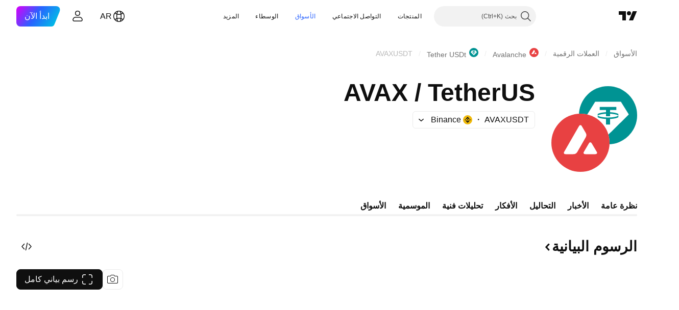

--- FILE ---
content_type: text/css; charset=utf-8
request_url: https://static.tradingview.com/static/bundles/39394.1f12e32e6d4c4b83fe10.rtl.css
body_size: 943
content:
[data-theme=light]{--_0-QZCr:var(--color-cold-gray-550)}[data-theme=dark]{--_0-QZCr:var(--color-cold-gray-450)}.tv-market-status__dot{border-radius:50%;display:inline-block;height:4px;vertical-align:middle;width:4px}.tv-market-status--pre-market{color:var(--color-tan-orange-500)}.tv-market-status--pre-market .tv-market-status__dot{background-color:var(--color-tan-orange-500)}.tv-market-status--post-market{color:var(--color-tv-blue-400)}.tv-market-status--post-market .tv-market-status__dot{background-color:var(--color-tv-blue-400)}.tv-market-status--market{color:var(--color-minty-green-300)}.tv-market-status--market .tv-market-status__dot{background-color:var(--color-minty-green-300)}.tv-market-status--out-of-session{color:var(--color-cold-gray-400)}.tv-market-status--out-of-session .tv-market-status__dot{background-color:var(--color-cold-gray-400)}.tv-market-status--invalid{color:var(--color-ripe-red-500)}.tv-market-status--invalid .tv-market-status__dot{background-color:var(--color-ripe-red-500)}.tv-market-status--replay{color:var(--color-replay-data-mode)}.tv-market-status--replay .tv-market-status__dot{background-color:var(--color-replay-data-mode)}.tv-market-status--holiday{color:var(--color-cold-gray-400)}.tv-market-status--holiday .tv-market-status__dot{background-color:var(--color-cold-gray-400)}.tv-market-status--delisted{color:var(--color-danger-active)}.tv-market-status--delisted .tv-market-status__dot{background-color:var(--color-danger-active)}.tv-market-status--out-of-session__withIcon{height:18px;margin-right:4px;width:18px}@media (any-hover:hover){.tv-market-status--out-of-session__withIcon:hover:after{background-color:var(--_0-QZCr)}}.tv-market-status--out-of-session__withIcon:after{border-radius:6px;content:"";display:block;height:18px;opacity:15%;position:absolute;width:18px}.tv-market-status--out-of-session__withIcon .tv-market-status__icon{background-color:var(--_0-QZCr);display:block;height:18px;-webkit-mask:url(market-close.d025e87100199c1bc7af.svg);mask:url(market-close.d025e87100199c1bc7af.svg);-webkit-mask-position:center;mask-position:center;-webkit-mask-size:cover;mask-size:cover;position:relative;width:18px}.tv-market-status--pre-market__withIcon{height:18px;margin-right:4px;width:18px}@media (any-hover:hover){.tv-market-status--pre-market__withIcon:hover:after{background-color:var(--color-tan-orange-600)}}.tv-market-status--pre-market__withIcon:after{border-radius:6px;content:"";display:block;height:18px;opacity:15%;position:absolute;width:18px}.tv-market-status--pre-market__withIcon .tv-market-status__icon{background-color:var(--color-tan-orange-600);display:block;height:18px;-webkit-mask:url(market-pre.7d37dcca234833d12c43.svg);mask:url(market-pre.7d37dcca234833d12c43.svg);-webkit-mask-position:center;mask-position:center;-webkit-mask-size:cover;mask-size:cover;position:relative;width:18px}.tv-market-status--post-market__withIcon{height:18px;margin-right:4px;width:18px}@media (any-hover:hover){.tv-market-status--post-market__withIcon:hover:after{background-color:var(--color-tv-blue-500)}}.tv-market-status--post-market__withIcon:after{border-radius:6px;content:"";display:block;height:18px;opacity:15%;position:absolute;width:18px}.tv-market-status--post-market__withIcon .tv-market-status__icon{background-color:var(--color-tv-blue-500);display:block;height:18px;-webkit-mask:url(market-post.9f2c5bfda9405a291f90.svg);mask:url(market-post.9f2c5bfda9405a291f90.svg);-webkit-mask-position:center;mask-position:center;-webkit-mask-size:cover;mask-size:cover;position:relative;width:18px}.tv-market-status--holiday__withIcon{height:18px;margin-right:4px;width:18px}@media (any-hover:hover){.tv-market-status--holiday__withIcon:hover:after{background-color:var(--_0-QZCr)}}.tv-market-status--holiday__withIcon:after{border-radius:6px;content:"";display:block;height:18px;opacity:15%;position:absolute;width:18px}.tv-market-status--holiday__withIcon .tv-market-status__icon{background-color:var(--_0-QZCr);display:block;height:18px;-webkit-mask:url(market-holiday.43ca33d690939b939786.svg);mask:url(market-holiday.43ca33d690939b939786.svg);-webkit-mask-position:center;mask-position:center;-webkit-mask-size:cover;mask-size:cover;position:relative;width:18px}.tv-market-status--delisted__withIcon{height:18px;margin-right:4px;width:18px}@media (any-hover:hover){.tv-market-status--delisted__withIcon:hover:after{background-color:var(--color-danger-active)}}.tv-market-status--delisted__withIcon:after{border-radius:6px;content:"";display:block;height:18px;opacity:15%;position:absolute;width:18px}.tv-market-status--delisted__withIcon .tv-market-status__icon{background-color:var(--color-danger-active);display:block;height:18px;-webkit-mask:url(delisted-mobile.4d26a2d7c431dffe94ed.svg);mask:url(delisted-mobile.4d26a2d7c431dffe94ed.svg);-webkit-mask-position:center;mask-position:center;-webkit-mask-size:cover;mask-size:cover;position:relative;width:18px}.tv-market-status--for-chart{display:block;float:right}.tv-market-status--for-chart--pre-market{color:var(--color-tan-orange-500)}.tv-market-status--for-chart--pre-market .tv-market-status__dot{background-color:var(--color-tan-orange-500)}.tv-market-status--for-chart--post-market{color:var(--color-tv-blue-400)}.tv-market-status--for-chart--post-market .tv-market-status__dot{background-color:var(--color-tv-blue-400)}.tv-market-status--for-chart--market{color:var(--color-minty-green-300)}.tv-market-status--for-chart--market .tv-market-status__dot{background-color:var(--color-minty-green-300)}.tv-market-status--for-chart--out-of-session{color:var(--color-cold-gray-400)}.tv-market-status--for-chart--out-of-session .tv-market-status__dot{background-color:var(--color-cold-gray-400)}.tv-market-status--for-chart--invalid{color:var(--color-ripe-red-500)}.tv-market-status--for-chart--invalid .tv-market-status__dot{background-color:var(--color-ripe-red-500)}.tv-market-status--for-chart--replay{color:var(--color-replay-data-mode)}.tv-market-status--for-chart--replay .tv-market-status__dot{background-color:var(--color-replay-data-mode)}.tv-market-status--for-chart--holiday{color:var(--color-cold-gray-400)}.tv-market-status--for-chart--holiday .tv-market-status__dot{background-color:var(--color-cold-gray-400)}.tv-market-status--for-chart--delisted{color:var(--color-danger-active)}.tv-market-status--for-chart--delisted .tv-market-status__dot{background-color:var(--color-danger-active)}.tv-market-status--loading--for-chart{color:var(--color-tv-blue-400)}.tv-market-status--loading--for-chart .tv-market-status__dot{background-color:var(--color-tv-blue-400)}.tv-market-status--for-ticker{margin-right:4px}.tv-market-status--for-watch-list{margin:auto 3px}.tv-market-status--for-ticker-last{display:inline-flex;margin-right:4px}.tv-market-status--for-sticky-symbol-header,.tv-market-status--for-ticker-tape{align-items:center;display:flex;transform:translateX(-4px)}.tv-market-status--for-ticker-header{display:flex;margin-right:4px}.tv-market-status__dot--for-chart{vertical-align:1px}.tv-market-status__dot--for-chart,.tv-market-status__dot--for-ticker-card{height:6px;margin-right:4px;width:6px}.tv-market-status__dot--for-watch-list{margin-bottom:3px}.tv-market-status__dot--for-ticker-last{height:6px;width:6px}.tv-market-status__dot--for-sticky-symbol-header,.tv-market-status__dot--for-ticker-tape{height:4px;width:4px}.tv-market-status__label--for-chart{display:block;float:left;line-height:16px;margin-right:6px}.tv-market-status--market .tv-market-status__dot--for-sticky-symbol-header,.tv-market-status--market .tv-market-status__dot--for-ticker,.tv-market-status--market .tv-market-status__dot--for-ticker-card,.tv-market-status--market .tv-market-status__dot--for-ticker-header,.tv-market-status--market .tv-market-status__dot--for-ticker-last,.tv-market-status--market .tv-market-status__dot--for-ticker-tape,.tv-market-status--market .tv-market-status__dot--for-watch-list,.tv-market-status__label--for-sticky-symbol-header,.tv-market-status__label--for-ticker,.tv-market-status__label--for-ticker-card,.tv-market-status__label--for-ticker-header,.tv-market-status__label--for-ticker-last,.tv-market-status__label--for-ticker-tape,.tv-market-status__label--for-watch-list{display:none}.tv-market-status--for-chart{margin-left:0}.tv-market-status--market--for-chart{display:none}.tv-market-status--market__withIcon{display:none!important}.tv-market-status--delisted--for-watch-list{margin-right:0}.tv-market-status--delisted--for-watch-list:after{display:none}

--- FILE ---
content_type: image/svg+xml
request_url: https://s3-symbol-logo.tradingview.com/crypto/XTVCAVAX--big.svg
body_size: 230
content:
<!-- by TradingView --><svg width="56" height="56" viewBox="0 0 56 56" xmlns="http://www.w3.org/2000/svg"><path fill="#E84142" d="M0 0h56v56H0z"/><path d="M20.03 39h-5.38c-1.13 0-1.69 0-2.03-.21-.37-.24-.6-.63-.62-1.06-.02-.4.26-.88.82-1.85L26.1 12.8c.57-.98.86-1.47 1.22-1.65.38-.2.85-.2 1.24 0 .36.18.64.67 1.2 1.65l2.74 4.7.01.02a8.76 8.76 0 0 1 1.06 2.15c.15.6.15 1.25 0 1.86a8.8 8.8 0 0 1-1.06 2.17l-6.98 12.16-.02.04a8.72 8.72 0 0 1-1.36 2c-.47.44-1.03.76-1.65.95-.57.15-1.2.15-2.47.15Zm13.59 0h7.7c1.15 0 1.72 0 2.06-.22.37-.24.6-.63.62-1.06.02-.39-.25-.85-.79-1.76l-.06-.1-3.86-6.5-.04-.08c-.54-.9-.82-1.36-1.17-1.54-.39-.2-.84-.2-1.23 0-.36.18-.64.66-1.2 1.62l-3.86 6.51v.02c-.57.96-.85 1.44-.83 1.83.02.43.25.83.62 1.07.33.21.9.21 2.04.21Z" fill="#fff"/></svg>

--- FILE ---
content_type: application/javascript; charset=utf-8
request_url: https://static.tradingview.com/static/bundles/category.713f1d4ce8f42423b8d3.js
body_size: 27976
content:
(self.webpackChunktradingview=self.webpackChunktradingview||[]).push([[13034,6159,2522,78717],{13282:e=>{e.exports={}},914803:e=>{e.exports={}},172014:e=>{e.exports={}},506613:e=>{e.exports={}},226940:e=>{e.exports={}},142426:e=>{e.exports={heartbeating:"heartbeating-ApnrdCtw"}},310757:e=>{e.exports={}},861120:e=>{e.exports={}},839239:e=>{e.exports={}},611532:e=>{e.exports={}},624011:e=>{e.exports={"badge-broker":"badge-broker-GgBZrZ6D",featured:"featured-GgBZrZ6D",dark:"dark-GgBZrZ6D",platinum:"platinum-GgBZrZ6D",link:"link-GgBZrZ6D",gold:"gold-GgBZrZ6D",silver:"silver-GgBZrZ6D"}},675926:e=>{e.exports={icon:"icon-WB2y0EnP",dropped:"dropped-WB2y0EnP"}},999867:(e,o,t)=>{"use strict";t.d(o,{CheckMobile:()=>a});var r=t(23482);const a={Android:()=>r.isAndroid,BlackBerry:()=>r.isBlackBerry,iOS:()=>r.isIOS,Opera:()=>r.isOperaMini,isIPad:()=>r.isIPad,any:()=>r.isAnyMobile}},223124:(e,o,t)=>{"use strict";t.d(o,{isCancelled:()=>n,makeCancelable:()=>a});class r extends Error{constructor(){super("CancelToken")}}function a(e){let o=!1;return{promise:new Promise(((t,a)=>{e.then((e=>o?a(new r):t(e))),e.catch((e=>a(o?new r:e)))})),cancel(){o=!0}}}function n(e){return e instanceof r}},415564:(e,o,t)=>{"use strict";t.r(o),t.d(o,{categorySearchCharts:()=>m,initCategoryPage:()=>p});t(412296);var r=t(376240),a=t(172840),n=t(400353),l=t(573184),i=t(223124);const s={".tv-dropdown":async()=>(await Promise.all([t.e(96520),t.e(91467),t.e(33360),t.e(86543)]).then(t.bind(t,604171))).tvDropdownBehaviorInit};function c(e){if(!(0,i.isCancelled)(e))throw e}function u(e){const o=[],t=[];for(const[e,r]of Object.entries(s)){const a=Array.from(document.querySelectorAll(e));0!==a.length&&(o.push(a),t.push(r))}const r=(0,i.makeCancelable)(Promise.all(t.map((e=>e())))),a=[];return r.promise.then((t=>{for(let r=0;r<t.length;r++){const n=o[r];for(const o of n){const n=t[r](o,e);a.push(n)}}}),c),()=>{r.cancel(),a.forEach((e=>e()))}}var d=t(2562),g=t(733538);t(506613),t(172014),t(226940),t(574953),t(251303),t(861120),t(624011),t(142426),t(310757),t(611532),t(839239),t(914803);let m;function p(){const e=window.initData;(0,r.initFromInitData)(),(0,a.whenDocumentReady)((()=>{e.feed_meta?m=new d.SearchCharts({itemsMeta:e.feed_meta,url:e.url,symbolInfo:e.symbolInfo,adEnable:!(0,n.enabled)("NO_SPONSORED_ADS"),contentLifecycleHook:u}):u(),(0,l.initCategoryHeader)(),(0,g.tvSolutionLinkInit)(),function(e){if(!e||"string"!=typeof e)return;["/ideas/","/education/","/scripts/"].some((o=>e.startsWith(o)))&&Promise.all([t.e(77679),t.e(26184),t.e(29903),t.e(24840),t.e(68650),t.e(92124),t.e(98703),t.e(52665),t.e(94425),t.e(68448),t.e(35711),t.e(28903),t.e(96421),t.e(86623),t.e(21147),t.e(30184),t.e(87844),t.e(67007),t.e(96046),t.e(93973),t.e(35336),t.e(51384),t.e(32945),t.e(3975),t.e(74150),t.e(668),t.e(14983),t.e(64561),t.e(66541),t.e(62306),t.e(28223),t.e(65329),t.e(31009),t.e(65826),t.e(30297),t.e(40050),t.e(82421),t.e(59928),t.e(53287),t.e(16035),t.e(93500),t.e(10324),t.e(44643)]).then(t.bind(t,395975)).then((e=>{e.initToastLayerDefault({})}))}(e.url)}))}},
298040:(e,o,t)=>{"use strict";t.d(o,{getMarketByLocale:()=>l});var r=t(696250);let a=null;const n=t(893125).StockMarket.America;function l(e){const o=e||window.locale;return o&&(a||(a=Object.entries((0,r.getScreenerCountriesMap)()).reduce(((e,[o,t])=>t.screenerName?(e[t.tvLocale||o]=t.screenerName,e):e),{}),a))[o]||n}},696250:(e,o,t)=>{"use strict";t.d(o,{getScreenerCountriesMap:()=>l});var r=t(186366),a=t(380280);let n=null;function l(){if(n)return n;n={};for(const e of a)if(r.countries.hasOwnProperty(e)){const o=r.countries[e],t=o.screenerName,a=o.exchangesStocks||[];n[e]={...o,screenerName:t,exchangesStocks:a,group:o.group}}return n}},893125:(e,o,t)=>{"use strict";var r,a,n;t.r(o),t.d(o,{EUROPEAN_MARKETS:()=>l,EU_MARKETS:()=>i,GlobalMarket:()=>n,NonStockMarket:()=>a,StockMarket:()=>r,getBondMarket:()=>d,getCoinMarket:()=>c,getCryptoMarket:()=>u,getStockMarkets:()=>s}),function(e){e.America="america",e.Argentina="argentina",e.Australia="australia",e.Austria="austria",e.Bahrain="bahrain",e.Bangladesh="bangladesh",e.Belgium="belgium",e.Brazil="brazil",e.Canada="canada",e.Chile="chile",e.China="china",e.Colombia="colombia",e.Cyprus="cyprus",e.Czech="czech",e.Denmark="denmark",e.Egypt="egypt",e.Estonia="estonia",e.Finland="finland",e.France="france",e.Germany="germany",e.Greece="greece",e.HongKong="hongkong",e.Hungary="hungary",e.Iceland="iceland",e.India="india",e.Indonesia="indonesia",e.Ireland="ireland",e.Israel="israel",e.Italy="italy",e.Japan="japan",e.Kenya="kenya",e.Kuwait="kuwait",e.Latvia="latvia",e.Lithuania="lithuania",e.Luxembourg="luxembourg",e.Malaysia="malaysia",e.Mexico="mexico",e.Morocco="morocco",e.Netherlands="netherlands",e.NewZealand="newzealand",e.Nigeria="nigeria",e.Norway="norway",e.Pakistan="pakistan",e.Peru="peru",e.Philippines="philippines",e.Poland="poland",e.Portugal="portugal",e.Qatar="qatar",e.Romania="romania",e.Russia="russia",e.SaudiArabia="ksa",e.Serbia="serbia",e.Singapore="singapore",e.Slovakia="slovakia",e.SouthAfrica="rsa",e.SouthKorea="korea",e.Spain="spain",e.SriLanka="srilanka",e.Sweden="sweden",e.Switzerland="switzerland",e.Taiwan="taiwan",e.Thailand="thailand",e.Tunisia="tunisia",e.Turkey="turkey",e.UAE="uae",e.UK="uk",e.Venezuela="venezuela",e.Vietnam="vietnam"}(r||(r={})),function(e){e.Forex="forex",e.Crypto="crypto",e.Coin="coin",e.CFD="cfd",e.Bonds="bonds",e.Bond="bond",e.Futures="futures",e.Options="options"}(a||(a={})),function(e){e.Global="global"}(n||(n={}));const l=[r.Belgium,r.Cyprus,r.Denmark,r.Estonia,r.Finland,r.France,r.Germany,r.Greece,r.Hungary,r.Iceland,r.Italy,r.Latvia,r.Lithuania,r.Luxembourg,r.Netherlands,r.Norway,r.Poland,r.Portugal,r.Romania,r.Russia,r.Serbia,r.Slovakia,r.Spain,r.Sweden,r.Switzerland,r.Turkey,r.UK],i=[r.Belgium,r.Cyprus,r.Denmark,r.Estonia,r.Finland,r.France,r.Germany,r.Greece,r.Hungary,r.Italy,r.Latvia,r.Lithuania,r.Luxembourg,r.Netherlands,r.Poland,r.Portugal,r.Romania,r.Slovakia,r.Spain,r.Sweden];function s(){return Object.values(r)}function c(){return[a.Coin]}function u(){return[a.Crypto]}function d(){return[a.Bond]}},
733538:(e,o,t)=>{"use strict";t.d(o,{tvSolutionLinkInit:()=>n});var r=t(650151),a=t(861482);t(13282);function n(){document.addEventListener("click",(e=>{const o=e.target,t=o?o.closest(".js-solution-link"):null;if(null!==t){const e=t.dataset.solutionId;(0,a.showSupportDialog)({solutionId:parseInt((0,r.ensure)(e))})}}))}},186366:(e,o,t)=>{"use strict";t.r(o),t.d(o,{countries:()=>n,getCountry:()=>l});const r=/^[a-z]{2}$/;var a=t(140885);const n=a,l=e=>{return o=e,r.test(o)&&a[e]||null;var o}},414879:(e,o,t)=>{"use strict";var r,a;t.r(o),t.d(o,{Months:()=>a,WeekDays:()=>r}),function(e){e[e.SUNDAY=1]="SUNDAY",e[e.MONDAY=2]="MONDAY",e[e.TUESDAY=3]="TUESDAY",e[e.WEDNESDAY=4]="WEDNESDAY",e[e.THURSDAY=5]="THURSDAY",e[e.FRIDAY=6]="FRIDAY",e[e.SATURDAY=7]="SATURDAY"}(r||(r={})),function(e){e[e.JANUARY=0]="JANUARY",e[e.FEBRUARY=1]="FEBRUARY",e[e.MARCH=2]="MARCH",e[e.APRIL=3]="APRIL",e[e.MAY=4]="MAY",e[e.JUNE=5]="JUNE",e[e.JULY=6]="JULY",e[e.AUGUST=7]="AUGUST",e[e.SEPTEMBER=8]="SEPTEMBER",e[e.OCTOBER=9]="OCTOBER",e[e.NOVEMBER=10]="NOVEMBER",e[e.DECEMBER=11]="DECEMBER"}(a||(a={}))},936410:(e,o,t)=>{"use strict";t.r(o),t.d(o,{monthsFullNames:()=>n,monthsShortNames:()=>l,weekDaysFullNames:()=>i,weekDaysMiniNames:()=>c,weekDaysShortNames:()=>s});var r=t(444372),a=t(414879);const n={[a.Months.JANUARY]:r.t(null,void 0,t(100200)),[a.Months.FEBRUARY]:r.t(null,void 0,t(581069)),[a.Months.MARCH]:r.t(null,void 0,t(193878)),[a.Months.APRIL]:r.t(null,void 0,t(528896)),[a.Months.MAY]:r.t(null,void 0,t(125734)),[a.Months.JUNE]:r.t(null,void 0,t(661487)),[a.Months.JULY]:r.t(null,void 0,t(206608)),[a.Months.AUGUST]:r.t(null,void 0,t(811081)),[a.Months.SEPTEMBER]:r.t(null,void 0,t(632179)),[a.Months.OCTOBER]:r.t(null,void 0,t(137997)),[a.Months.NOVEMBER]:r.t(null,void 0,t(604607)),[a.Months.DECEMBER]:r.t(null,void 0,t(890082))},l={[a.Months.JANUARY]:r.t(null,void 0,t(562310)),[a.Months.FEBRUARY]:r.t(null,void 0,t(302507)),[a.Months.MARCH]:r.t(null,void 0,t(92767)),[a.Months.APRIL]:r.t(null,void 0,t(227072)),[a.Months.MAY]:r.t(null,{context:"short"},t(13132)),[a.Months.JUNE]:r.t(null,void 0,t(800429)),[a.Months.JULY]:r.t(null,void 0,t(853786)),[a.Months.AUGUST]:r.t(null,void 0,t(546450)),[a.Months.SEPTEMBER]:r.t(null,void 0,t(806816)),[a.Months.OCTOBER]:r.t(null,void 0,t(912179)),[a.Months.NOVEMBER]:r.t(null,void 0,t(526899)),[a.Months.DECEMBER]:r.t(null,void 0,t(532084))},i={[a.WeekDays.SUNDAY]:r.t(null,void 0,t(661480)),[a.WeekDays.MONDAY]:r.t(null,void 0,t(419573)),[a.WeekDays.TUESDAY]:r.t(null,void 0,t(682160)),[a.WeekDays.WEDNESDAY]:r.t(null,void 0,t(894226)),[a.WeekDays.THURSDAY]:r.t(null,void 0,t(879137)),[a.WeekDays.FRIDAY]:r.t(null,void 0,t(503570)),[a.WeekDays.SATURDAY]:r.t(null,void 0,t(130348))},s={[a.WeekDays.SUNDAY]:r.t(null,void 0,t(377493)),[a.WeekDays.MONDAY]:r.t(null,void 0,t(837150)),[a.WeekDays.TUESDAY]:r.t(null,void 0,t(811916)),[a.WeekDays.WEDNESDAY]:r.t(null,void 0,t(711532)),[a.WeekDays.THURSDAY]:r.t(null,void 0,t(771388)),[a.WeekDays.FRIDAY]:r.t(null,void 0,t(922928)),[a.WeekDays.SATURDAY]:r.t(null,void 0,t(232273))},c={
[a.WeekDays.SUNDAY]:r.t(null,{context:"day_of_week"},t(875005)),[a.WeekDays.MONDAY]:r.t(null,{context:"day_of_week"},t(930961)),[a.WeekDays.TUESDAY]:r.t(null,{context:"day_of_week"},t(244254)),[a.WeekDays.WEDNESDAY]:r.t(null,{context:"day_of_week"},t(392578)),[a.WeekDays.THURSDAY]:r.t(null,{context:"day_of_week"},t(608765)),[a.WeekDays.FRIDAY]:r.t(null,{context:"day_of_week"},t(923230)),[a.WeekDays.SATURDAY]:r.t(null,{context:"day_of_week"},t(894748))}},630440:(e,o,t)=>{"use strict";t.d(o,{getWarningTextForFreeUsers:()=>a});var r=t(444372);function a(){return window.is_authenticated?r.t(null,void 0,t(401369)):r.t(null,void 0,t(668083))}},526225:(e,o,t)=>{"use strict";t.r(o),t.d(o,{syncUserConversionData:()=>g,syncUserData:()=>d});var r=t(735566),a=t(345848),n=t(162127),l=t(954912),i=t(317400);const s=(0,r.getLogger)("User.Sync");function c(e){return`${e}_${window.user&&window.user.username||""}`}function u(e){const{source:o,isAuthenticated:t,proPlan:r,offers:l,fireLoginChange:i=!0}=e;r!==window.user.pro_plan&&(window.user.pro_plan=r,window.user.is_pro=Boolean(r),(0,a.trackEvent)("Sync User Data","Different Pro Plan",c(o))),t!==window.is_authenticated&&(window.is_authenticated=t,i&&window.loginStateChange.fire(),(0,a.trackEvent)("Sync User Data","Different Auth",c(o))),l&&n.availableOffers.setInitial(l)}async function d(e){try{u({source:e,isAuthenticated:!0,proPlan:(await(0,i.getProPlanDetailsForUser)()).pro_plan})}catch(o){!function(e,o){403===o.status&&["not_authenticated","login_required"].includes(o.type||"")?u({source:e,isAuthenticated:!1,proPlan:void 0}):s.logError(o.message)}(e,o)}}async function g(e,o=!0){const t=new URL("/pricing/",window.location.origin),r=new URLSearchParams(window.location.search);r.has("_test_country")&&t.searchParams.append("_test_country",r.get("_test_country")??""),t.searchParams.append("component-data-only","1");const a=await(0,l.fetch)(t.href),n=await a.json();return u({source:e,isAuthenticated:n.is_authenticated,proPlan:n.user.pro_plan,fireLoginChange:o,offers:n.user.available_offers}),n}},484400:(e,o,t)=>{"use strict";t.d(o,{DEFAULT_THEME:()=>r});const r="light"},873039:(e,o,t)=>{"use strict";t.d(o,{themes:()=>i});var r=t(61499),a=t(444372)
;const n=JSON.parse('{"color-header-bg":"color-black","color-body-bg":"color-black","color-body-secondary-bg":"color-cold-gray-900","color-bg-primary":"color-cold-gray-850","color-bg-primary-hover":"color-cold-gray-800","color-bg-secondary":"color-cold-gray-900","color-bg-highlight":"color-cold-gray-900","color-bg-scroll-buttons":"color-cold-gray-800","color-legacy-bg-scroll-buttons":"color-cold-gray-550","color-legacy-bg-widget":"color-cold-gray-900","color-text-primary":"color-cold-gray-200","color-text-secondary":"color-cold-gray-450","color-text-tertiary":"color-cold-gray-400","color-text-disabled":"color-cold-gray-650","color-accent-content":"color-white","color-divider":"color-cold-gray-700","color-divider-hover":"color-cold-gray-800","color-divider-secondary":"color-cold-gray-800","color-box-shadow":"color-cold-gray-900","color-active-hover-text":"color-cold-gray-200","color-alert-text":"color-cold-gray-200","color-border":"color-cold-gray-750","color-border-chat-fields":"color-cold-gray-750","color-border-hover":"color-cold-gray-650","color-border-table":"color-cold-gray-800","color-brand":"color-tv-blue-500","color-brand-hover":"color-tv-blue-600","color-brand-active":"color-tv-blue-700","color-button-hover-bg":"color-cold-gray-850","color-chart-page-bg":"color-cold-gray-800","color-common-tooltip-bg":"color-cold-gray-750","color-danger":"color-ripe-red-600","color-danger-hover":"color-ripe-red-500","color-danger-active":"color-ripe-red-400","color-depthrenderer-fill-style":"color-cold-gray-150","color-depthrenderer-stroke-style":"color-cold-gray-650","color-disabled-border-and-color":"color-cold-gray-800","color-disabled-input":"color-cold-gray-750","color-empty-container-message":"color-cold-gray-450","color-halal":"color-iguana-green-400","color-continuous":"color-cold-gray-500","color-highlight-new":"color-tv-blue-a800","color-icons":"color-cold-gray-450","color-input-bg":"color-cold-gray-800","color-input-textarea-readonly":"color-cold-gray-650","color-input-placeholder-text":"color-cold-gray-700","color-input-publish-bg":"color-cold-gray-900","color-item-active-blue":"color-tv-blue-a900","color-item-hover-active-bg":"color-cold-gray-800","color-item-hover-bg":"color-cold-gray-800","color-item-hover-blue":"color-tv-blue-a800","color-item-selected-blue":"color-tv-blue-a800","color-item-active-text":"color-cold-gray-200","color-item-active-bg":"color-tv-blue-500","color-link":"color-tv-blue-500","color-link-hover":"color-tv-blue-600","color-link-active":"color-tv-blue-700","color-list-item":"color-cold-gray-450","color-list-nth-child-bg":"color-cold-gray-850","color-news-highlight":"color-cold-gray-800","color-pane-bg":"color-cold-gray-900","color-pane-secondary-bg":"color-cold-gray-850","color-placeholder":"color-cold-gray-650","color-popup-menu-item-hover-bg":"color-cold-gray-800","color-popup-menu-separator":"color-cold-gray-700","color-primary-symbol":"color-sky-blue-500","color-row-hover-active-bg":"color-cold-gray-800","color-sb-scrollbar-body-bg":"color-cold-gray-650","color-screener-description":"color-cold-gray-200","color-section-separator-border":"color-cold-gray-750","color-search-button-hover":"color-cold-gray-700","color-separator-table-chat":"color-cold-gray-750","color-success":"color-minty-green-700","color-success-hover":"color-minty-green-600","color-success-active":"color-minty-green-500","color-tag-active-bg":"color-cold-gray-750","color-tag-hover-bg":"color-cold-gray-800","color-text-regular":"color-cold-gray-200","color-toolbar-button-text":"color-cold-gray-200","color-toolbar-button-text-hover":"color-cold-gray-200","color-toolbar-button-text-active":"color-tv-blue-500","color-toolbar-button-text-active-hover":"color-tv-blue-600","color-toolbar-button-background-hover":"color-cold-gray-800","color-toolbar-button-background-secondary-hover":"color-cold-gray-750","color-toolbar-button-background-active":"color-tv-blue-a900","color-toolbar-button-background-active-hover":"color-tv-blue-a800","color-toolbar-toggle-button-background-active":"color-tv-blue-500","color-toolbar-toggle-button-background-active-hover":"color-tv-blue-600","color-toolbar-toggle-button-icon":"color-cold-gray-650","color-toolbar-interactive-element-text-normal":"color-cold-gray-200","color-toolbar-opened-element-bg":"color-cold-gray-800","color-toolbar-divider-background":"color-cold-gray-700","color-popup-background":"color-cold-gray-850","color-popup-element-text":"color-cold-gray-200","color-popup-element-text-hover":"color-cold-gray-250","color-popup-element-background-hover":"color-cold-gray-800","color-popup-element-secondary-text":"color-cold-gray-500","color-popup-element-hint-text":"color-cold-gray-600","color-popup-element-text-active":"color-cold-gray-200","color-popup-element-background-active":"color-tv-blue-500","color-popup-element-toolbox-text":"color-cold-gray-500","color-popup-element-toolbox-text-hover":"color-cold-gray-200","color-popup-element-toolbox-text-active-hover":"color-tv-blue-200","color-popup-element-toolbox-background-hover":"color-cold-gray-750","color-popup-element-toolbox-background-active-hover":"color-tv-blue-700","color-tooltip-bg":"color-cold-gray-750","color-tv-button-checked":"color-cold-gray-450","color-tv-dialog-caption":"color-cold-gray-50","color-tv-dropdown-item-hover-bg":"color-cold-gray-800","color-underlined-text":"color-cold-gray-450","color-widget-pages-bg":"color-cold-gray-900","color-warning":"color-tan-orange-700","color-forex-icon":"color-white","color-list-item-active-bg":"color-tv-blue-500","color-list-item-hover-bg":"color-cold-gray-800","color-list-item-text":"color-cold-gray-200","color-price-axis-label-back":"color-cold-gray-800","color-price-axis-label-text":"color-cold-gray-500","color-price-axis-gear":"color-cold-gray-200","color-price-axis-gear-hover":"color-cold-gray-400","color-price-axis-highlight":"color-cold-gray-800","color-bid":"color-tv-blue-500","color-scroll-bg":"color-cold-gray-750","color-scroll-border":"color-cold-gray-850","color-widget-border":"color-cold-gray-800","color-scroll-buttons-arrow":"color-white","color-control-intent-default":"color-cold-gray-650","color-control-intent-success":"color-minty-green-500","color-control-intent-primary":"color-tv-blue-500","color-control-intent-warning":"color-tan-orange-500","color-control-intent-danger":"color-ripe-red-500","color-growing":"color-minty-green-500","color-falling":"color-ripe-red-500","color-goto-label-background":"color-cold-gray-650","color-pre-market":"color-tan-orange-600","color-pre-market-bg":"color-tan-orange-400","color-post-market":"color-tv-blue-500","color-post-market-bg":"color-tv-blue-400","color-market-open":"color-minty-green-500","color-market-open-bg":"color-minty-green-400","color-market-closed":"color-cold-gray-400","color-market-holiday":"color-cold-gray-400","color-market-expired":"color-ripe-red-500","color-invalid-symbol":"color-ripe-red-400","color-invalid-symbol-hover":"color-ripe-red-500","color-delisted-symbol":"color-ripe-red-600","color-delisted-symbol-hover":"color-ripe-red-800","color-replay-mode":"color-tv-blue-500","color-replay-mode-point-select":"color-cold-gray-250","color-replay-mode-icon":"color-tv-blue-50","color-replay-mode-hover":"color-tv-blue-600","color-notaccurate-mode":"color-berry-pink-600","color-delay-mode":"color-tan-orange-700","color-delay-mode-bg":"color-tan-orange-400","color-eod-mode":"color-grapes-purple-700","color-eod-mode-bg":"color-grapes-purple-400","color-data-problem":"color-ripe-red-600","color-data-problem-bg":"color-ripe-red-400","color-data-problem-hover":"color-ripe-red-500","color-list-item-bg-highlighted":"color-tv-blue-a900","color-list-item-bg-selected":"color-tv-blue-a800","color-list-item-bg-highlighted-hover":"color-tv-blue-a800","color-list-item-bg-selected-hover":"color-tv-blue-a700","color-screener-header-bg":"color-cold-gray-850","color-screener-header-bg-hover":"color-cold-gray-800","color-overlay":"color-cold-gray-950","color-boost-button-content-selected":"color-tv-blue-100","color-boost-button-content-hover":"color-white","color-boost-button-bg-hover":"color-cold-gray-750","color-boost-button-border-hover":"color-cold-gray-750","color-boost-button-border-default":"color-cold-gray-700","color-x-twitter-content":"color-white","color-card-border":"color-cold-gray-700","color-card-border-hover":"color-cold-gray-600","color-background-special-primary":"color-black","color-stroke-special-primary":"color-cold-gray-800","color-selection-bg":"color-tv-blue-a700","color-default-gray":"color-cold-gray-450","color-featured-broker-badge-bg":"color-white","color-featured-broker-badge-bg-hover":"color-cold-gray-100","color-featured-broker-badge-text":"color-cold-gray-900"}')
;var l=t(790188);const i={[r.StdTheme.Light]:{name:r.StdTheme.Light,label:()=>a.t(null,{context:"colorThemeName"},t(696870)),order:2,getThemedColor:e=>(0,l.getHexColorByName)(e)},[r.StdTheme.Dark]:{name:r.StdTheme.Dark,label:()=>a.t(null,{context:"colorThemeName"},t(185119)),order:1,getThemedColor:e=>{const o=n[e]||e;return(0,l.getHexColorByName)(o)}}}},376240:(e,o,t)=>{"use strict";t.d(o,{initFromInitData:()=>n});var r=t(588948),a=t(909740);function n(){(0,r.updateInitData)();const e=(0,r.getInitData)();!a.watchedTheme.value()&&"theme"in e&&(0,a.setTheme)(e.theme)}},909740:(e,o,t)=>{"use strict";t.d(o,{setTheme:()=>a,watchedTheme:()=>r});const r=new(t(77294).WatchedValue);function a(e){r.setValue(e)}r.subscribe((e=>{!function(e,o=window){const t="theme-"+e,r=o.document.documentElement.classList;for(const e of Array.from(r))e.startsWith("theme-")&&e!==t&&r.remove(e);r.add(t),o.document.documentElement.dataset.theme=e}(e,window)}))},39654:(e,o,t)=>{"use strict";t.r(o),t.d(o,{getIsoLanguageCodeFromLanguage:()=>a});const r={ar_AE:"ar",br:"pt",de_DE:"de",ca_ES:"ca",he_IL:"he",id_ID:"id",in:"en",kr:"ko",ms_MY:"ms",sv_SE:"sv",th_TH:"th",uk:"en",vi_VN:"vi",zh_CN:"zh-Hans",zh_TW:"zh-Hant",zh:"zh-Hans",hu_HU:"hu-HU"};function a(e){return r[e]||e}},889267:(e,o,t)=>{"use strict";t.d(o,{factorOutBraces:()=>m,getTokenAtPos:()=>g,isBinaryOperator:()=>u,isSpread:()=>d,parseToken:()=>h,shortName:()=>v,shortNameFromTokens:()=>p,symbolTokenEscapeRe:()=>l,tokenize:()=>c});var r=t(173777),a=t(125226);const n=/(?:[^-+\/*^\s]'|[a-zA-Z0-9_\u0370-\u1FFF_\u2E80-\uFFFF])(?:[^-+\/*^\s]'|[a-zA-Z0-9_\u0020\u0370-\u1FFF_\u2E80-\uFFFF_!|:.&])*|'.+?'/,l=/[+\-/*]/,i=(e=(0,a.isFeatureEnabled)("allow_trailing_whitespace_in_number_token"))=>({number:e?/\d+(?:\.\d*|(?![a-zA-Z0-9_!:.&]))(?:\s*(?=\s*$))?|\.\d+(?:\s*(?=\s*$))?/:/\d+(?:\.\d*|(?![a-zA-Z0-9_!:.&]))|\.\d+/,incompleteNumber:/\./,symbol:n,incompleteSymbol:/'[^']*/,separatorPrefix:r.SEPARATOR_PREFIX,openBrace:"(",closeBrace:")",plus:"+",minus:"-",multiply:"*",divide:"/",power:"^",whitespace:/[\0-\x20\s]+/,unparsed:null}),s=(e=i())=>new RegExp(Object.values(e).map((e=>{return null===e?"":`(${"string"==typeof e?(o=e,o.replace(/[\^$()[\]{}*+?|\\]/g,"\\$&")):e.source})`;var o})).filter((e=>""!==e)).concat(".").join("|"),"g");function c(e,o=i()){if(!e)return[];const t=[],r=Object.keys(o);let a;const n=s(o);for(;a=n.exec(e);){let e=!1;for(let o=r.length;o--;)if(a[o+1]){r[o]&&t.push({value:a[o+1],type:r[o],precedence:0,offset:a.index}),e=!0;break}e||t.push({value:a[0],type:"unparsed",precedence:0,offset:a.index})}return t}function u(e){return"plus"===e||"minus"===e||"multiply"===e||"divide"===e||"power"===e}function d(e){return e.length>1&&e.some((e=>u(e.type)))}function g(e,o){for(let t=0;t<e.length;t++){const r=e[t],a="symbol"===r.type||"incompleteSymbol"===r.type||"number"===r.type;if(r.offset<=o&&o<=r.offset+r.value.length&&a)return r}return null}function m(e){e=function(e){const o=[];for(const t of e)"whitespace"!==t.type&&o.push(t);return o}(e);const o=[],t=[];let r;for(let a=0;a<e.length;a++){
const n=e[a];switch(n.type){case"plus":case"minus":case"multiply":case"divide":case"power":t.length&&t[t.length-1].minPrecedence>n.precedence&&(t[t.length-1].minPrecedence=n.precedence);break;case"openBrace":r={minPrecedence:1/0,openBraceIndex:a},t.push(r);break;case"closeBrace":{if(r=t.pop(),!r)break;const n=e[r.openBraceIndex-1],l=e[a+1],i=n&&("plus"===n.type||"multiply"===n.type);(!u(l?.type)||l?.precedence<=r.minPrecedence)&&(!u(n?.type)||n?.precedence<r?.minPrecedence||n?.precedence===r?.minPrecedence&&i)&&(o.unshift(r.openBraceIndex),o.push(a),t.length&&t[t.length-1].minPrecedence>r.minPrecedence&&(t[t.length-1].minPrecedence=r.minPrecedence))}}}for(let t=o.length;t--;)e.splice(o[t],1);return e}function p(e){return m(e).reduce(((e,o)=>{if("symbol"!==o.type)return e+o.value;const[,t]=h(o);return t?e+t:e}),"")}function v(e){return p(c(e))}function h(e){const o=/^'?(?:([A-Z0-9_]+):)?(.*?)'?$/i.exec(e.value);return null===o?[void 0,void 0]:[o[1],o[2]]}},607546:(e,o,t)=>{"use strict";t.d(o,{getLogoUrlsHook:()=>r.getLogoUrlsHook,removeUsdFromCryptoPairLogos:()=>r.removeUsdFromCryptoPairLogos,resolveLogoUrls:()=>r.resolveLogoUrls,resolveLogoUrlsFromLogoData:()=>r.resolveLogoUrlsFromLogoData});var r=t(526639)},526639:(e,o,t)=>{"use strict";t.d(o,{getLogoUrlsHook:()=>s,removeUsdFromCryptoPairLogos:()=>c,resolveLogoUrls:()=>l,resolveLogoUrlsFromLogoData:()=>i});var r=t(325788),a=t(849204);const n=(0,a.getLogoUrlResolver)();function l(e,o=a.LogoSize.Medium){const t=e.logoid,r=e["base-currency-logoid"],l=e["currency-logoid"],i=t&&n.getSymbolLogoUrl(t,o);if(i)return[i];const s=r&&n.getSymbolLogoUrl(r,o),c=l&&n.getSymbolLogoUrl(l,o);return s&&c?[s,c]:s?[s]:c?[c]:[]}function i(e,o=a.LogoSize.Medium){return("pair"===e.style?[e.logoid,e.logoid2]:[e.logoid]).map((e=>n.getSymbolLogoUrl(e,o))).filter(r.notNull)}function s(e,o){let t=!1;return(r,a,n)=>{const i=r["currency-logoid"]&&r["base-currency-logoid"];if(!t&&(r.logoid||i||n)){t=!0;const a=c(l({logoid:r.logoid,"base-currency-logoid":r["base-currency-logoid"],"currency-logoid":r["currency-logoid"]},o));e(a)}}}function c(e){return 2!==e.length?e:function(e){return e.some((e=>u(e)))}(e)&&!function(e){return e.some((e=>e.includes("country")&&!u(e)))}(e)?e.filter((e=>!u(e))):e}function u(e){return e.includes("country/US")}},708078:(e,o,t)=>{"use strict";function r(e){const o=new Date(e);return o.setMilliseconds(0),o.setSeconds(0),o.setMinutes(0),o.setHours(0),o}function a(e){const o=new Date(e);return o.setMilliseconds(999),o.setSeconds(59),o.setMinutes(59),o.setHours(23),o}function n(e,o=!1){const t=r(e),a=o?function(e){if(e>6)throw new Error("Invalid day is provided");return 0===e?6:e-1}(t.getDay()):t.getDay();return t.setDate(t.getDate()-a),t}function l(e){const o=r(e);return o.setDate(1),o}function i(e){const o=l(e);return o.setMonth(0),o}t.d(o,{resetToDayEnd:()=>a,resetToDayStart:()=>r,resetToMonthStart:()=>l,resetToWeekStart:()=>n,resetToYearStart:()=>i})},416293:(e,o,t)=>{"use strict";t.d(o,{ToolWidgetCaret:()=>s})
;var r=t(50959),a=t(497754),n=t(79205),l=t(675926),i=t(100578);function s(e){const{dropped:o,className:t}=e;return r.createElement(n.Icon,{className:a(t,l.icon,{[l.dropped]:o}),icon:i})}},781635:(e,o,t)=>{"use strict";t.d(o,{getDefaultMarketForLocale:()=>v,getDefaultStockMarket:()=>h,getExchangesByMarkets:()=>M,getMarketFieldValuesByScreenerType:()=>S,getMarketsByScreenerType:()=>y,marketFilterValues:()=>E});var r=t(798962),a=t(298040);const n=t(140885),l=t(380280),i={},s=new Map([["uae",()=>t.i18next(null,void 0,t(879479))]]);for(const e of l){const o=n[e];if(o&&o.screenerName){const t=s.has(o.screenerName)?s.get(o.screenerName):()=>(0,r.triesTranslateCountrieName)(o.title);i[o.screenerName]={flag:e,get title(){return t()},stocks:o.exchangesStocks||[],timezone:o.screenerTimezone,group:o.group,country:e}}}const c=t(161379),u={forex:{icon:`<span class="tv-screener-market-select__item-forex">${t(890756)}</span>`,get title(){return t.i18next(null,void 0,t(442370))},stocks:[]}},d={crypto:{icon:`<span class="tv-screener-market-select__item-bitcoin">${c}</span>`,get title(){return t.i18next(null,void 0,t(322929))},stocks:[]}},g="america",m="forex",p="crypto";function v(e,o="stock"){return"forex"===o?m:"crypto"===o?p:(0,a.getMarketByLocale)(e)}function h(){return g}function y(e){return"stock"===e?i:"forex"===e?u:"crypto"===e?d:i}const _={america:{market_cap_basic:[5e7,3e8,2e9,1e10,5e10,1e11,2e12],volume:[5e4,1e5,5e5,75e4,1e6,2e6,5e6,1e7,2e7,5e7],average_volume_10d_calc:[5e4,1e5,5e5,75e4,1e6,2e6,5e6,1e7,2e7,5e7],average_volume_30d_calc:[5e4,1e5,5e5,75e4,1e6,2e6,5e6,1e7,2e7,5e7],average_volume_60d_calc:[5e4,1e5,5e5,75e4,1e6,2e6,5e6,1e7,2e7,5e7],average_volume_90d_calc:[5e4,1e5,5e5,75e4,1e6,2e6,5e6,1e7,2e7,5e7],relative_volume_10d_calc:[0,5,10,15,20,50,75,100],premarket_volume:[5e4,1e5,5e5,75e4,1e6,2e6,5e6,1e7,2e7,5e7],postmarket_volume:[5e4,1e5,5e5,75e4,1e6,2e6,5e6,1e7,2e7,5e7],change_abs:[-100,-50,-20,-10,0,10,20,50,100],change:[-50,-20,-10,0,10,20,50],open:[10,20,50,100],close:[10,20,50,100],high:[10,20,50,100],low:[10,20,50,100],gap:[-50,-20,-10,0,10,20,50],price_earnings_ttm:[0,5,10,15,20,25,30,35,40,45,50],price_earnings_to_growth_ttm:[0,1,2,3],price_sales_ratio:[0,5,10,15,20,25,30,35,40,45,50],return_on_assets:[-50,-30,-20,-15,-10,-5,0,5,10,15,20,30,50],return_on_equity:[-50,-30,-20,-15,-10,-5,0,5,10,15,20,30,50],debt_to_equity:[.1,.2,.3,.4,.5,.6,.7,.8,.9,1],current_ratio:[0,5,10,15,20,25,30,35,40,45,50],quick_ratio:[0,5,10,15,20,25,30,35,40,45,50],price_book_fq:[0,1,2,3,4,5,6,7,8,9,10],price_book_ratio:[0,1,2,3,4,5,6,7,8,9,10],price_free_cash_flow_ttm:[0,5,10,15,20,25,30,35,40,45,50,60,70,80,90,100],beta_1_year:[-2,-1.5,-1,-.5,0,.5,1,1.5,2],operating_margin:[-50,-20,-10,0,10,20,50],earnings_per_share_basic_ttm:[-100,-50,-20,-10,0,10,20,50,100],ebitda:[5e5,1e6,5e6,1e7,5e7,1e8,5e8,1e9,2e9,5e9,1e10,25e9,5e10],change_from_open:[-50,-20,-10,0,10,20,50],"Perf.W":[-50,-20,-10,0,10,20,50],"Perf.1M":[-50,-20,-10,0,10,20,50],"Perf.3M":[-50,-20,-10,0,10,20,50],"Perf.6M":[-50,-20,-10,0,10,20,50],"Perf.Y":[-50,-20,-10,0,10,20,50],
"Perf.YTD":[-50,-20,-10,0,10,20,50],"Volatility.W":[0,5,10,15,20,30,50,70],"Volatility.M":[0,5,10,15,20,30,50,70],"Volatility.D":[0,5,10,15,20,30,50,70],ADX:[10,20,30,40,50,60,70,80,90],ATR:[.25,.5,.75,1,1.5,2,2.5,3,3.5,4,4.5,5],Mom:[-30,-20,-15,-10,-5,0,5,10,15,20,30],goodwill:[5e7,3e8,2e9,1e10,2e11],net_debt:[-2e11,-1e10,-2e9,-3e8,-5e7,5e7,3e8,2e9,1e10,2e11],total_debt:[5e7,3e8,2e9,1e10,2e11],revenue_per_employee:[5e4,1e5,5e5,75e4,1e6,2e6,5e6,1e7,2e7,5e7],return_on_invested_capital:[-100,-50,-20,-10,0,10,20,50,100],after_tax_margin:[-100,-50,-20,-10,0,10,20,50,100],pre_tax_margin:[-100,-50,-20,-10,0,10,20,50,100],gross_margin:[-100,-50,-20,-10,0,10,20,50,100],dividends_paid:[-2e11,-1e10,-2e9,-3e8,-5e7,0],dividend_yield_recent:[0,5,10,15,20,25,50,100],basic_eps_net_income:[-100,-50,-20,-10,0,10,20,50,100],net_income:[-5e10,-1e10,-2e9,-3e8,-5e7,5e7,3e8,2e9,1e10,2e11],gross_profit:[-2e11,-1e10,-2e9,-3e8,-5e7,5e7,3e8,2e9,1e10,2e11],gross_profit_fq:[-2e11,-1e10,-2e9,-3e8,-5e7,5e7,3e8,2e9,1e10,2e11],number_of_shareholders:[100,500,1e3,1e4,1e5,1e6],float_shares_outstanding:[5e7,3e8,2e9,1e10,2e11],total_shares_outstanding_fundamental:[5e7,3e8,2e9,1e10,2e11],total_assets:[5e7,3e8,2e9,1e10,2e11],total_current_assets:[5e7,3e8,2e9,1e10,2e11],total_revenue:[0,5e7,3e8,2e9,1e10,2e11,5e11],total_liabilities_fy:[5e7,3e8,2e9,1e10,2e11],total_liabilities_fq:[5e7,3e8,2e9,1e10,2e11],earnings_per_share_diluted_ttm:[-100,-50,-20,-10,0,10,20,50,100],earnings_per_share_forecast_next_fq:[-100,-50,-20,-10,0,10,20,50,100],earnings_per_share_fq:[-100,-50,-20,-10,0,10,20,50,100],enterprise_value_ebitda_ttm:[-5e3,-1e3,0,1e3,5e3],enterprise_value_fq:[-2e11,-1e10,-2e9,-3e8,-5e7,5e7,3e8,2e9,1e10,2e11],eps_surprise_fq:[-100,-50,-20,-10,0,10,20,50,100],eps_surprise_percent_fq:[-30,-20,-15,-10,-5,0,5,10,15,20,30],price_revenue_ttm:[0,5,10,50,100,1e3,5e3,1e4],number_of_employees:[100,500,1e3,1e4,1e5,1e6],last_annual_eps:[-100,-50,-20,-10,0,10,20,50,100],last_annual_revenue:[5e7,3e8,2e9,1e10,2e11],CCI20:[-100,-50,-20,-10,0,10,20,50,100],ChaikinMoneyFlow:[-1,-.9,-.8,-.7,-.6,-.5,-.4,-.3,-.2,-.1,0,.1,.2,.3,.4,.5,.6,.7,.8,.9,1],MoneyFlow:[0,5,10,15,25,50,100],"Value.Traded":[5e4,1e5,5e5,75e4,1e6,2e6,5e6,1e7,2e7,5e7,1e8,5e8,75e7]},uk:{average_volume_10d_calc:[5e4,1e5,5e5,75e4,1e6,2e6,5e6,1e7,2e7,5e7,1e8],open:[10,20,50,100,200,500,1e3,2e3,5e3,1e4,2e4],close:[10,20,50,100,200,500,1e3,2e3,5e3,1e4,2e4],high:[10,20,50,100,200,500,1e3,2e3,5e3,1e4,2e4],low:[10,20,50,100,200,500,1e3,2e3,5e3,1e4,2e4],current_ratio:[0,5,10,15,20,25,30,35,40,45,50,75,100],total_shares_outstanding_fundamental:[5e6,1e7,5e7,3e8,2e9,1e10,5e10,1e11],dividends_paid:[-2e11,-15e10,-5e10,-1e10,-2e9,-3e8,-1e8,-5e7,0],gross_profit:[-1e10,-2e9,-3e8,-5e7,5e7,3e8,2e9,1e10,2e11]},india:{market_cap_basic:[1e7,5e7,3e8,2e9,1e10,2e11,5e11,1e12,2e12],open:[10,20,50,100,200,500,1e3,2e3,5e3,1e4,2e4],close:[10,20,50,100,200,500,1e3,2e3,5e3,1e4,2e4],high:[10,20,50,100,200,500,1e3,2e3,5e3,1e4,2e4],low:[10,20,50,100,200,500,1e3,2e3,5e3,1e4,2e4],quick_ratio:[0,5,10,15,20,25,30,35,40,45,50,100,500],
change_from_open:[-20,-10,0,10,20,50],revenue_per_employee:[5e4,1e5,5e5,75e4,1e6,2e6,5e6,1e7,2e7,5e7,1e8,3e8,5e8],dividends_paid:[-5e10,-1e10,-2e9,-3e8,-1e8,-5e7,0],gross_profit:[-1e10,-2e9,-3e8,-5e7,5e7,3e8,2e9,1e10,2e11],total_shares_outstanding_fundamental:[5e7,3e8,2e9,5e9,1e10],number_of_employees:[100,500,1e3,1e4,1e5,2e5]},spain:{market_cap_basic:[1e7,3e7,5e7,1e8,3e8,5e8,1e9,1e10,5e10],volume:[5e4,1e5,5e5,75e4,1e6,2e6,5e6,1e7],relative_volume_10d_calc:[0,1,2,3,4,5,10],change:[-10,-5,-4,-3,-2,-1,0,1,2,3,4,5,10],gap:[-10,-5,-4,-3,-2,-1,0,1,2,3,4,5,10],quick_ratio:[0,1,2,3,4,5,10],ebitda:[5e5,1e6,5e6,1e7,5e7,1e8,5e8,1e9,2e9,5e9,1e10,15e9],"Volatility.W":[0,5,10,15,20],"Volatility.M":[0,5,10,15,20],"Volatility.D":[0,5,10,15,20],Mom:[-15,-10,-5,0,5,10,15],goodwill:[5e7,3e8,2e9,1e10,25e9],revenue_per_employee:[1e5,5e5,75e4,1e6,2e6,5e6,1e7,2e7],dividends_paid:[-5e9,-2e9,-3e8,-1e8,-5e7,0],gross_profit:[-2e9,-3e8,-5e7,5e7,3e8,2e9,1e10,2e10],price_revenue_ttm:[0,5,10,50,100]},russia:{market_cap_basic:[1e7,5e7,3e8,2e9,1e10,2e11,5e11,1e12,2e12],volume:[5e4,1e5,5e5,75e4,1e6,2e6,5e6,1e7,2e7,5e7,1e8,25e7,5e8,1e9],average_volume_10d_calc:[5e4,1e5,5e5,75e4,1e6,2e6,5e6,1e7,2e7,5e7,1e8,25e7,5e8,1e9],relative_volume_10d_calc:[0,1,2,3,4,5,10,15,20,50],change:[-30,-20,-15,-10,-5,-4,-3,-2,-1,0,1,2,3,4,5,10,15,20,30],open:[10,20,50,100,200,500,1e3,2e3,5e3],close:[10,20,50,100,200,500,1e3,2e3,5e3],high:[10,20,50,100,200,500,1e3,2e3,5e3],low:[10,20,50,100,200,500,1e3,2e3,5e3],gap:[-10,-5,-4,-3,-2,-1,0,1,2,3,4,5,10],quick_ratio:[0,1,2,3,4,5,10,15,20],price_free_cash_flow_ttm:[0,5,10,15,20,25,30,35,40,45,50],change_from_open:[-10,-5,-4,-3,-2,-1,0,1,2,3,4,5,10],"Volatility.W":[0,5,10,15,20,30,50],"Volatility.M":[0,5,10,15,20,30,50],"Volatility.D":[0,5,10,15,20,30,50],goodwill:[1e7,5e7,3e8,2e9,1e10,1e11],revenue_per_employee:[1e5,5e5,75e4,1e6,2e6,5e6,1e7,2e7,3e7],dividends_paid:[-15e10,-5e10,-1e10,-2e9,-3e8,-1e8,-5e7,0],gross_profit:[-1e10,-2e9,-3e8,-5e7,5e7,3e8,2e9,1e10,2e11],price_revenue_ttm:[0,5,10,50,100],number_of_employees:[100,500,1e3,1e4,1e5,5e5],last_annual_eps:[-100,-50,-20,-10,0,10,20,50,100,500,1e3]},australia:{market_cap_basic:[5e7,3e8,2e9,1e10,5e10,1e11,15e10],earnings_per_share_basic_ttm:[-10,-5,-4,-3,-2,-1,0,1,2,3,4,5,10],ebitda:[5e5,1e6,5e6,1e7,5e7,1e8,5e8,1e9,2e9,5e9,1e10,2e10],dividends_paid:[-5e9,-2e9,-3e8,-5e7,0]},brazil:{market_cap_basic:[1e7,5e7,3e8,2e9,1e10,2e11,5e11,1e12],volume:[5e4,1e5,5e5,75e4,1e6,2e6,5e6,1e7,2e7],average_volume_10d_calc:[5e4,1e5,5e5,75e4,1e6,2e6,5e6,1e7,2e7],relative_volume_10d_calc:[0,1,2,3,4,5,10,15,20,50],open:[10,20,50,100,200,500,1e3],close:[10,20,50,100,200,500,1e3],high:[10,20,50,100,200,500,1e3],low:[10,20,50,100,200,500,1e3],earnings_per_share_basic_ttm:[-50,-20,-10,0,10,20,50],change_from_open:[-20,-10,0,10,20],"Volatility.W":[0,5,10,15,20],"Volatility.M":[0,5,10,15,20],goodwill:[5e7,3e8,2e9,1e10],revenue_per_employee:[5e4,1e5,5e5,75e4,1e6,2e6,5e6],dividends_paid:[-1e10,-2e9,-3e8,-1e8,-5e7,0],net_income:[-2e10,-1e10,-2e9,-3e8,-5e7,5e7,3e8,2e9,1e10,2e10],
gross_profit:[-1e8,-5e7,5e7,3e8,2e9,1e10,1e11],total_shares_outstanding_fundamental:[5e7,3e8,2e9,5e9,1e10],total_current_assets:[5e7,3e8,2e9,1e10,1e11],total_revenue:[0,5e7,3e8,2e9,1e10,2e11],price_revenue_ttm:[0,5,10,50,100,1e3],number_of_employees:[100,500,1e3,1e4,1e5],last_annual_eps:[-100,-50,-20,-10,0,10,20]},japan:{market_cap_basic:[1e7,5e7,3e8,2e9,1e10,2e11,5e11,1e12,2e12,5e12],price_revenue_ttm:[0,5,10,50,100],relative_volume_10d_calc:[0,5,10,15,20,50],change:[-30,-20,-10,0,10,20,30],open:[10,20,50,100,200,500,1e3,1e4,1e5],close:[10,20,50,100,200,500,1e3,1e4,1e5],high:[10,20,50,100,200,500,1e3,1e4,1e5],low:[10,20,50,100,200,500,1e3,1e4,1e5],gap:[-20,-10,0,10,20],ebitda:[5e5,1e6,5e6,1e7,5e7,1e8,5e8,1e9,2e9,5e9,1e10,25e9,5e10,1e11,2e11,5e11],change_from_open:[-20,-10,-5,0,5,10,20],"Volatility.W":[0,5,10,15,20,30],"Volatility.M":[0,5,10,15,20,30],"Volatility.D":[0,5,10,15,20,30],revenue_per_employee:[5e4,1e5,5e5,75e4,1e6,2e6,5e6,1e7,5e7]},newzealand:{market_cap_basic:[5e7,3e8,2e9,1e10,5e10,1e11],volume:[5e4,1e5,5e5,75e4,1e6,2e6,5e6,1e7],average_volume_10d_calc:[5e4,1e5,5e5,75e4,1e6,2e6,5e6,1e7],relative_volume_10d_calc:[0,1,2,3,4,5,10,15],open:[5,10,20,50],close:[5,10,20,50],high:[5,10,20,50],low:[5,10,20,50],current_ratio:[0,5,10,15,20,25],quick_ratio:[0,5,10,15,20,25],earnings_per_share_basic_ttm:[-10,-5,-4,-3,-2,-1,0,1,2,3,4,5,10],ebitda:[5e5,1e6,5e6,1e7,5e7,1e8,5e8,1e9,2e9,5e9,1e10,2e10],change_from_open:[-20,-15,-10,-5,0,5,10,15,20],"Volatility.W":[0,1,2,3,4,5,10,15,20,30],"Volatility.M":[0,1,2,3,4,5,10,15,20,30],"Volatility.D":[0,1,2,3,4,5,10,15,20,30],ATR:[.25,.5,.75,1,1.5,2],Mom:[-5,-4,-3,-2,-1,0,1,2,3,4,5],goodwill:[25e6,5e7,1e8,25e7,5e8,2e9],revenue_per_employee:[5e4,1e5,5e5,75e4,1e6,2e6,5e6],dividends_paid:[-5e9,-2e9,-3e8,-5e7,0],basic_eps_net_income:[-5,-4,-3,-2,-1,0,1,2,3,4,5],net_income:[-5e10,-1e10,-2e9,-3e8,-5e7,5e7,3e8,2e9,5e9],gross_profit:[0,25e6,5e7,25e7,5e8,2e9,1e10],total_shares_outstanding_fundamental:[5e7,3e8,2e9,1e10],total_current_assets:[5e7,3e8,2e9,1e10],total_revenue:[0,5e7,3e8,2e9,1e10,25e9],earnings_per_share_diluted_ttm:[-5,-4,-3,-2,-1,0,1,2,3,4,5],earnings_per_share_forecast_next_fq:[-5,-4,-3,-2,-1,0,1,2,3,4,5],earnings_per_share_fq:[-5,-4,-3,-2,-1,0,1,2,3,4,5],price_revenue_ttm:[0,5,10,50,100],number_of_employees:[100,500,1e3,1e4,5e4],last_annual_eps:[-5,-4,-3,-2,-1,0,1,2,3,4,5],"Value.Traded":[5e4,1e5,5e5,75e4,1e6,2e6,5e6,1e7,2e7]},turkey:{market_cap_basic:[5e6,1e7,5e7,3e8,2e9,1e10,3e10,5e10],relative_volume_10d_calc:[0,1,2,3,4,5,10,15],change:[-20,-15,-10,-5,0,5,10,15,20],gap:[-20,-10,-5,0,5,10,20],"Volatility.W":[0,1,2,3,4,5,10,15,20,30],"Volatility.M":[0,1,2,3,4,5,10,15,20,30],"Volatility.D":[0,1,2,3,4,5,10,15,20,30],"Value.Traded":[5e4,1e5,5e5,75e4,1e6,2e6,5e6,1e7,2e7,5e7]},switzerland:{volume:[5e4,1e5,25e4,5e5,75e4,1e6,2e6,5e6],average_volume_10d_calc:[5e4,1e5,25e4,5e5,75e4,1e6,2e6,5e6],change:[-20,-15,-10,-5,0,5,10,15,20]},hongkong:{market_cap_basic:[5e7,3e8,2e9,1e10,5e10,1e11,2e11,25e10,5e11,75e10,1e12],volume:[5e4,1e5,5e5,75e4,1e6,2e6,5e6,1e7,2e7,5e7,1e8,25e7],
average_volume_10d_calc:[5e4,1e5,5e5,75e4,1e6,2e6,5e6,1e7,2e7,5e7,1e8,25e7]},taiwan:{change:[-10,-9,-8,-7,-6,-5,-4,-3,-2,-1,0,1,2,3,4,5,6,7,8,9,10],"Volatility.W":[0,1,2,3,4,5,10,15,20,30],"Volatility.M":[0,1,2,3,4,5,10,15,20,30],"Volatility.D":[0,1,2,3,4,5,10,15,20,30]},netherlands:{},belgium:{},portugal:{},france:{},mexico:{market_cap_basic:[1e7,5e7,3e8,2e9,1e10,2e11,5e11,1e12,2e12],change:[-30,-20,-15,-10,-5,-4,-3,-2,-1,0,1,2,3,4,5,10,15,20,30],open:[10,20,50,100,200,500,1e3,2e3,5e3],close:[10,20,50,100,200,500,1e3,2e3,5e3],high:[10,20,50,100,200,500,1e3,2e3,5e3],low:[10,20,50,100,200,500,1e3,2e3,5e3]},canada:{volume:[5e4,1e5,5e5,75e4,1e6,2e6,5e6,1e7]},colombia:{},uae:{},nigeria:{},singapore:{},germany:{volume:[5e4,1e5,5e5,75e4,1e6,2e6,5e6,1e7,25e6]},pakistan:{},peru:{},poland:{volume:[5e4,1e5,2e5,5e5,75e4,1e6,2e6]},italy:{},argentina:{volume:[5e4,1e5,2e5,5e5,75e4,1e6,2e6,5e6,1e7]},israel:{},ireland:{},egypt:{},srilanka:{},serbia:{},chile:{},china:{},malaysia:{},morocco:{},ksa:{},bahrain:{},qatar:{},indonesia:{},finland:{},iceland:{},denmark:{},romania:{},hungary:{},sweden:{},slovakia:{},lithuania:{},luxembourg:{},estonia:{},latvia:{},vietnam:{},rsa:{},thailand:{},tunisia:{},korea:{},kenya:{},kuwait:{},norway:{},philippines:{},greece:{},venezuela:{},cyprus:{},bangladesh:{},austria:{},czech:{}},b={forex:{change_abs:[-50,-20,-10,0,10,20,50],change:[-5,-1,-.5,-.4,-.3,-.2,-.1,0,-.1,.2,.3,.4,.5,1,5],bid:[5,10,20,50,100,500,1e3,5e3],ask:[5,10,20,50,100,500,1e3,5e3],open:[5,10,20,50,100,500,1e3,5e3],close:[5,10,20,50,100,500,1e3,5e3],high:[5,10,20,50,100,500,1e3,5e3],low:[5,10,20,50,100,500,1e3,5e3],change_from_open:[-5,-2.5,-1,-.5,-.4,-.3,-.2,-.1,0,-.1,.2,.3,.4,.5,1,2.5,5],"Perf.W":[-50,-20,-10,0,10,20,50],"Perf.1M":[-50,-20,-10,0,10,20,50],"Perf.3M":[-50,-20,-10,0,10,20,50],"Perf.6M":[-50,-20,-10,0,10,20,50],"Perf.Y":[-50,-20,-10,0,10,20,50],"Perf.YTD":[-50,-20,-10,0,10,20,50],"Volatility.W":[0,5,10,15,20,30,50,70],"Volatility.M":[0,5,10,15,20,30,50,70],"Volatility.D":[0,5,10,15,20,30,50,70],ADX:[10,20,30,40,50,60,70,80,90],ATR:[.25,.5,.75,1,1.5,2,2.5,3,3.5,4,4.5,5],Mom:[-30,-20,-15,-10,-5,0,5,10,15,20,30],CCI20:[-100,-50,-20,-10,0,10,20,50,100]}},f={crypto:{market_cap_calc:[1e4,1e5,5e5,1e6,1e7,3e8,2e9,1e10,5e10,1e11],market_cap_diluted_calc:[1e4,1e5,5e5,1e6,1e7,3e8,2e9,1e10,5e10,1e11],total_shares_outstanding:[1e6,5e6,1e7,5e7,1e8,5e8,1e9,5e9,1e10,5e10,1e11],total_shares_diluted:[1e6,5e6,1e7,5e7,1e8,5e8,1e9,5e9,1e10,5e10,1e11],total_value_traded:[1e4,1e5,5e5,1e6,1e7,3e8,2e9,1e10,5e10],volume:[5e4,1e5,5e5,75e4,1e6,2e6,5e6,1e7,2e7,5e7],average_volume_10d_calc:[5e4,1e5,5e5,75e4,1e6,2e6,5e6,1e7,2e7,5e7,3e8,5e8,2e9],relative_volume_10d_calc:[0,.5,1,1.5,2,2.5,5],change_abs:[-100,-50,-20,-10,0,10,20,50,100],change:[-50,-20,-10,0,10,20,50],bid:[5,10,20,50,100,500,1e3,5e3],ask:[5,10,20,50,100,500,1e3,5e3],open:[5,10,20,50,100,500,1e3,5e3],close:[5,10,20,50,100,500,1e3,5e3],high:[5,10,20,50,100,500,1e3,5e3],low:[5,10,20,50,100,500,1e3,5e3],change_from_open:[-10,-5,-4,-3,-2,-1,-.5,0,.5,1,2,3,4,5,10],
"Perf.W":[-50,-20,-10,0,10,20,50],"Perf.1M":[-50,-20,-10,0,10,20,50],"Perf.3M":[-50,-20,-10,0,10,20,50],"Perf.6M":[-50,-20,-10,0,10,20,50],"Perf.Y":[-50,-20,-10,0,10,20,50],"Perf.YTD":[-50,-20,-10,0,10,20,50],"Volatility.W":[0,5,10,15,20,30,50,70],"Volatility.M":[0,5,10,15,20,30,50,70],"Volatility.D":[0,5,10,15,20,30,50,70],ADX:[10,20,30,40,50,60,70,80,90],ATR:[.25,.5,.75,1,1.5,2,2.5,3,3.5,4,4.5,5],Mom:[-30,-20,-15,-10,-5,0,5,10,15,20,30],CCI20:[-100,-50,-20,-10,0,10,20,50,100],"24h_vol|5":[5e4,1e5,5e5,75e4,1e6,2e6,5e6,1e7,2e7,5e7]}},k={cfd:{volume:[1e3,5e3,1e4,5e4,1e5],average_volume_10d_calc:[5e3,1e4,5e4,1e5,1e6,1e7,1e8,1e9],relative_volume_10d_calc:[0,.1,.2,.3,.4,.5,.6,.7,.8,.9,1],change_abs:[-50,-20,-10,0,10,20,50],change:[-5,-1,-.5,-.4,-.3,-.2,-.1,0,-.1,.2,.3,.4,.5,1,5],bid:[5,10,20,50,100,500,1e3,5e3],ask:[5,10,20,50,100,500,1e3,5e3],open:[5,10,20,50,100,500,1e3,5e3],close:[5,10,20,50,100,500,1e3,5e3],high:[5,10,20,50,100,500,1e3,5e3],low:[5,10,20,50,100,500,1e3,5e3],change_from_open:[-5,-4,-3,-2,-1,-.5,0,.5,1,2,3,4,5],"Perf.W":[-50,-20,-10,0,10,20,50],"Perf.1M":[-50,-20,-10,0,10,20,50],"Perf.3M":[-50,-20,-10,0,10,20,50],"Perf.6M":[-50,-20,-10,0,10,20,50],"Perf.Y":[-50,-20,-10,0,10,20,50],"Perf.YTD":[-50,-20,-10,0,10,20,50],"Volatility.W":[0,5,10,15,20,30,50,70],"Volatility.M":[0,5,10,15,20,30,50,70],"Volatility.D":[0,5,10,15,20,30,50,70],ADX:[10,20,30,40,50,60,70,80,90],ATR:[.25,.5,.75,1,1.5,2,2.5,3,3.5,4,4.5,5],Mom:[-30,-20,-15,-10,-5,0,5,10,15,20,30],CCI20:[-100,-50,-20,-10,0,10,20,50,100]}};function S(e){switch(e){case"stock":case"futures":return _;case"forex":return b;case"crypto":case"crypto_mkt":return f;case"cfd":return k}return _}const E={america:{top_gainers:{close:[2,1e4]},top_losers:{close:[2,1e4]},unusual_volume:{relative_volume_10d_calc:{operator:"greater",value:1}},earnings_this_week:{get earnings_release_next_date(){return t.i18next(null,void 0,t(847228))}}},uk:{top_gainers:{close:[2,1e4]},top_losers:{close:[2,1e4]}},india:{top_gainers:{close:[2,1e4]},top_losers:{close:[2,1e4]},unusual_volume:{relative_volume_10d_calc:{operator:"greater",value:2}}},spain:{top_gainers:{close:[1,1e4]},top_losers:{close:[1,1e4]},unusual_volume:{relative_volume_10d_calc:{operator:"greater",value:.1}}},russia:{top_gainers:{close:null},top_losers:{close:null},unusual_volume:{relative_volume_10d_calc:{operator:"greater",value:.5}}},australia:{top_gainers:{close:null},top_losers:{close:null}},brazil:{top_gainers:{close:null},top_losers:{close:null},unusual_volume:{relative_volume_10d_calc:{operator:"greater",value:.5}}},japan:{top_gainers:{close:[2,1e4]},top_losers:{close:[2,1e4]}},newzealand:{top_gainers:{close:[2,1e4]},top_losers:{close:[2,1e4]},unusual_volume:{relative_volume_10d_calc:{operator:"greater",value:.2}}},turkey:{top_gainers:{close:null},top_losers:{close:null},unusual_volume:{relative_volume_10d_calc:{operator:"greater",value:.2}}},switzerland:{top_gainers:{close:[.1,1e4]},top_losers:{close:[.1,1e4]}},hongkong:{top_gainers:{close:[2,1e4]},top_losers:{close:[2,1e4]}},taiwan:{top_gainers:{close:[2,1e4]},
top_losers:{close:[2,1e4]}},netherlands:{top_gainers:{close:[2,1e4]},top_losers:{close:[2,1e4]}},belgium:{top_gainers:{close:[2,1e4]},top_losers:{close:[2,1e4]}},portugal:{top_gainers:{close:[2,1e4]},top_losers:{close:[2,1e4]}},france:{top_gainers:{close:[2,1e4]},top_losers:{close:[2,1e4]}},mexico:{top_gainers:{close:[2,1e4]},top_losers:{close:[2,1e4]},unusual_volume:{relative_volume_10d_calc:{operator:"greater",value:.5}}},canada:{top_gainers:{close:[2,1e4]},top_losers:{close:[2,1e4]}},singapore:{top_gainers:{close:[2,1e4]},top_losers:{close:[2,1e4]}},germany:{top_gainers:{close:[1,1e4]},top_losers:{close:[1,1e4]}},poland:{top_gainers:{close:[1,1e4]},top_losers:{close:[1,1e4]},unusual_volume:{relative_volume_10d_calc:{operator:"greater",value:.5}}},israel:{top_gainers:{close:[2,1e4]},top_losers:{close:[2,1e4]},unusual_volume:{relative_volume_10d_calc:{operator:"greater",value:.5}}},italy:{top_gainers:{close:[2,1e4]},top_losers:{close:[2,1e4]},unusual_volume:{relative_volume_10d_calc:{operator:"greater",value:.5}}},argentina:{top_gainers:{close:[2,1e4]},top_losers:{close:[2,1e4]},unusual_volume:{relative_volume_10d_calc:{operator:"greater",value:.2}}},forex:{top_gainers:{close:null},top_losers:{close:null},most_capitalized:null,earnings_this_week:null,volume_leaders:null,most_volatile:{"Volatility.D":{operator:"greater",value:1}},unusual_volume:null,high_dividend:null},crypto:{top_gainers:{close:null},top_losers:{close:null},most_capitalized:null,earnings_this_week:null,volume_leaders:null,most_volatile:{"Volatility.D":{operator:"greater",value:1}},unusual_volume:null,high_dividend:null},china:{top_gainers:{close:[2,1e4]},top_losers:{close:[2,1e4]}},chile:{top_gainers:{close:[1,1e4]},top_losers:{close:[1,1e4]}},bahrain:{top_gainers:{close:[.01,1e4]},top_losers:{close:[.01,1e4]}},malaysia:{top_gainers:{close:[.01,1e4]},top_losers:{close:[.01,1e4]}},serbia:{top_gainers:{close:[.1,1e4]},top_losers:{close:[.1,1e4]}},ksa:{top_gainers:{close:[1,1e4]},top_losers:{close:[1,1e4]}},egypt:{top_gainers:{close:[1,1e4]},top_losers:{close:[1,1e4]}}};function M(e){return e.reduce(((e,o)=>e.concat(function(e){return i[e]&&i[e].stocks||[]}(o))),[])}},798962:(e,o,t)=>{"use strict";t.d(o,{triesTranslateCountrieName:()=>a});var r=t(444372);function a(e){const o=n.get(e);return void 0!==o?o():e}
const n=new Map([["Africa",()=>r.t(null,void 0,t(578163))],["Americas",()=>r.t(null,void 0,t(615493))],["Asia",()=>r.t(null,void 0,t(360389))],["Europe",()=>r.t(null,void 0,t(546890))],["Pacific",()=>r.t(null,void 0,t(847081))],["Middle East",()=>r.t(null,void 0,t(64614))],["Afghanistan",()=>r.t(null,void 0,t(641527))],["Åland Islands",()=>r.t(null,void 0,t(831928))],["Aland Islands",()=>r.t(null,void 0,t(831928))],["Albania",()=>r.t(null,void 0,t(959086))],["Algeria",()=>r.t(null,void 0,t(856683))],["American Samoa",()=>r.t(null,void 0,t(61015))],["Andorra",()=>r.t(null,void 0,t(673791))],["Angola",()=>r.t(null,void 0,t(512563))],["Anguilla",()=>r.t(null,void 0,t(372813))],["Antarctica",()=>r.t(null,void 0,t(166557))],["Antigua and Barbuda",()=>r.t(null,void 0,t(817607))],["Argentina",()=>r.t(null,void 0,t(106226))],["Armenia",()=>r.t(null,void 0,t(533146))],["Aruba",()=>r.t(null,void 0,t(100499))],["Australia",()=>r.t(null,void 0,t(722157))],["Austria",()=>r.t(null,void 0,t(696600))],["Azerbaijan",()=>r.t(null,void 0,t(692604))],["Bahamas",()=>r.t(null,void 0,t(1096))],["Bahrain",()=>r.t(null,void 0,t(290594))],["Bangladesh",()=>r.t(null,void 0,t(225040))],["Barbados",()=>r.t(null,void 0,t(907853))],["Belarus",()=>r.t(null,void 0,t(58753))],["Belgium",()=>r.t(null,void 0,t(795521))],["Belize",()=>r.t(null,void 0,t(73958))],["Benin",()=>r.t(null,void 0,t(59986))],["Bermuda",()=>r.t(null,void 0,t(155340))],["Bhutan",()=>r.t(null,void 0,t(264708))],["Bolivia",()=>r.t(null,void 0,t(568977))],["Bonaire, Sint Eustatius and Saba",()=>r.t(null,void 0,t(717326))],["Bosnia and Herzegovina",()=>r.t(null,void 0,t(749972))],["Botswana",()=>r.t(null,void 0,t(682635))],["Bouvet Island",()=>r.t(null,void 0,t(987629))],["Brazil",()=>r.t(null,void 0,t(497100))],["British Indian Ocean Territory",()=>r.t(null,void 0,t(695239))],["British Virgin Islands",()=>r.t(null,void 0,t(179027))],["Brunei",()=>r.t(null,void 0,t(44542))],["Bulgaria",()=>r.t(null,void 0,t(734548))],["Burkina Faso",()=>r.t(null,void 0,t(691063))],["Burundi",()=>r.t(null,void 0,t(395606))],["Cabo Verde",()=>r.t(null,void 0,t(835641))],["Cambodia",()=>r.t(null,void 0,t(68997))],["Cameroon",()=>r.t(null,void 0,t(213250))],["Canada",()=>r.t(null,void 0,t(588590))],["Cayman Islands",()=>r.t(null,void 0,t(847135))],["Central African Republic",()=>r.t(null,void 0,t(907024))],["Chad",()=>r.t(null,void 0,t(556572))],["Chile",()=>r.t(null,void 0,t(887583))],["China",()=>r.t(null,void 0,t(226207))],["Christmas Island",()=>r.t(null,void 0,t(192739))],["Cocos (Keeling) Islands",()=>r.t(null,void 0,t(777344))],["Colombia",()=>r.t(null,void 0,t(882104))],["Comoros",()=>r.t(null,void 0,t(84472))],["Congo",()=>r.t(null,void 0,t(796825))],["Congo (the Democratic Republic of the)",()=>r.t(null,void 0,t(179502))],["Cook Islands",()=>r.t(null,void 0,t(366326))],["Curacao",()=>r.t(null,void 0,t(738609))],["Costa Rica",()=>r.t(null,void 0,t(153161))],["Côte d'Ivoire",()=>r.t(null,void 0,t(430952))],["Croatia",()=>r.t(null,void 0,t(96747))],["Cuba",()=>r.t(null,void 0,t(909463))],["Curaçao",()=>r.t(null,void 0,t(429420))],["Cyprus",()=>r.t(null,void 0,t(935415))],["Czechia",()=>r.t(null,void 0,t(659645))],["Czech Republic",()=>r.t(null,void 0,t(728962))],["Denmark",()=>r.t(null,void 0,t(877527))],["Djibouti",()=>r.t(null,void 0,t(44760))],["Dominica",()=>r.t(null,void 0,t(224496))],["Dominican Republic",()=>r.t(null,void 0,t(213047))],["Ecuador",()=>r.t(null,void 0,t(236580))],["Egypt",()=>r.t(null,void 0,t(324432))],["El Salvador",()=>r.t(null,void 0,t(561191))],["Equatorial Guinea",()=>r.t(null,void 0,t(161980))],["Eritrea",()=>r.t(null,void 0,t(429824))],["Estonia",()=>r.t(null,void 0,t(714153))],["Falkland Islands",()=>r.t(null,void 0,t(455450))],["Eswatini",()=>r.t(null,void 0,t(544127))],["Ethiopia",()=>r.t(null,void 0,t(634249))],["European Union",()=>r.t(null,void 0,t(256596))],["Falkland Islands (Malvinas)",()=>r.t(null,void 0,t(357436))],["Faroe Islands",()=>r.t(null,void 0,t(330249))],["Fiji",()=>r.t(null,void 0,t(883259))],["Finland",()=>r.t(null,void 0,t(223442))],["France",()=>r.t(null,void 0,t(891160))],["French Guiana",()=>r.t(null,void 0,t(438361))],["French Polynesia",()=>r.t(null,void 0,t(886670))],["French Southern Territories",()=>r.t(null,void 0,t(366930))],["Gabon",()=>r.t(null,void 0,t(226211))],["Gambia",()=>r.t(null,void 0,t(952020))],["Georgia",()=>r.t(null,void 0,t(43846))],["Germany",()=>r.t(null,void 0,t(403447))],["Ghana",()=>r.t(null,void 0,t(573817))],["Gibraltar",()=>r.t(null,void 0,t(656047))],["Greece",()=>r.t(null,void 0,t(327434))],["Greenland",()=>r.t(null,void 0,t(1235))],["Grenada",()=>r.t(null,void 0,t(881641))],["Guadeloupe",()=>r.t(null,void 0,t(473562))],["Guam",()=>r.t(null,void 0,t(567540))],["Guatemala",()=>r.t(null,void 0,t(961914))],["Guernsey",()=>r.t(null,void 0,t(681937))],["Guinea",()=>r.t(null,void 0,t(317252))],["Guinea-Bissau",()=>r.t(null,void 0,t(967090))],["Guyana",()=>r.t(null,void 0,t(855033))],["Haiti",()=>r.t(null,void 0,t(887765))],["Heard Island and McDonald Islands",()=>r.t(null,void 0,t(80508))],["Holy See",()=>r.t(null,void 0,t(99838))],["Honduras",()=>r.t(null,void 0,t(282792))],["Hong Kong",()=>r.t(null,void 0,t(357640))],["Hungary",()=>r.t(null,void 0,t(893317))],["Iceland",()=>r.t(null,void 0,t(217499))],["India",()=>r.t(null,void 0,t(719912))],["Indonesia",()=>r.t(null,void 0,t(532355))],["Iraq",()=>r.t(null,void 0,t(128295))],["Ireland",()=>r.t(null,void 0,t(501759))],["Isle of Man",()=>r.t(null,void 0,t(521579))],["Israel",()=>r.t(null,void 0,t(368291))],["Italy",()=>r.t(null,void 0,t(35146))],["Jamaica",()=>r.t(null,void 0,t(503861))],["Japan",()=>r.t(null,void 0,t(200186))],["Jersey",()=>r.t(null,void 0,t(645271))],["Jordan",()=>r.t(null,void 0,t(75447))],["Kazakhstan",()=>r.t(null,void 0,t(892613))],["Kenya",()=>r.t(null,void 0,t(981233))],["Kiribati",()=>r.t(null,void 0,t(184523))],["Kosovo",()=>r.t(null,void 0,t(757671))],["Kuwait",()=>r.t(null,void 0,t(76614))],["Kyrgyzstan",()=>r.t(null,void 0,t(35025))],["Laos",()=>r.t(null,void 0,t(185682))],["Latvia",()=>r.t(null,void 0,t(262063))],["Lebanon",()=>r.t(null,void 0,t(516210))],["Lesotho",()=>r.t(null,void 0,t(365317))],["Liberia",()=>r.t(null,void 0,t(710525))],["Libya",()=>r.t(null,void 0,t(301115))],["Liechtenstein",()=>r.t(null,void 0,t(813250))],["Lithuania",()=>r.t(null,void 0,t(868380))],["Luxembourg",()=>r.t(null,void 0,t(681038))],["Macau",()=>r.t(null,void 0,t(107872))],["Macao",()=>r.t(null,void 0,t(978374))],["Macedonia",()=>r.t(null,void 0,t(739008))],["Madagascar",()=>r.t(null,void 0,t(133712))],["Malawi",()=>r.t(null,void 0,t(546923))],["Malaysia",()=>r.t(null,void 0,t(910613))],["Maldives",()=>r.t(null,void 0,t(39656))],["Mali",()=>r.t(null,void 0,t(365226))],["Malta",()=>r.t(null,void 0,t(638365))],["Marshall Islands",()=>r.t(null,void 0,t(218866))],["Martinique",()=>r.t(null,void 0,t(933381))],["Mauritania",()=>r.t(null,void 0,t(579706))],["Mauritius",()=>r.t(null,void 0,t(635743))],["Mayotte",()=>r.t(null,void 0,t(213187))],["Mexico",()=>r.t(null,void 0,t(774951))],["Micronesia (Federated States of)",()=>r.t(null,void 0,t(56829))],["Moldova",()=>r.t(null,void 0,t(150883))],["Monaco",()=>r.t(null,void 0,t(440019))],["Mongolia",()=>r.t(null,void 0,t(770187))],["Montenegro",()=>r.t(null,void 0,t(641357))],["Montserrat",()=>r.t(null,void 0,t(498609))],["Morocco",()=>r.t(null,void 0,t(224794))],["Mozambique",()=>r.t(null,void 0,t(579468))],["Myanmar",()=>r.t(null,void 0,t(9877))],["Namibia",()=>r.t(null,void 0,t(12872))],["Nauru",()=>r.t(null,void 0,t(342666))],["Nepal",()=>r.t(null,void 0,t(512503))],["Netherlands",()=>r.t(null,void 0,t(376970))],["New Caledonia",()=>r.t(null,void 0,t(364389))],["New Zealand",()=>r.t(null,void 0,t(866103))],["Nicaragua",()=>r.t(null,void 0,t(227276))],["Niger",()=>r.t(null,void 0,t(966217))],["Nigeria",()=>r.t(null,void 0,t(591520))],["Niue",()=>r.t(null,void 0,t(304944))],["Norfolk Island",()=>r.t(null,void 0,t(467891))],["North Macedonia",()=>r.t(null,void 0,t(163654))],["Northern Mariana Islands",()=>r.t(null,void 0,t(201209))],["Norway",()=>r.t(null,void 0,t(723309))],["Oman",()=>r.t(null,void 0,t(349693))],["Pakistan",()=>r.t(null,void 0,t(917892))],["Palau",()=>r.t(null,void 0,t(399553))],["Palestine, State of",()=>r.t(null,void 0,t(997622))],["Panama",()=>r.t(null,void 0,t(614586))],["Papua New Guinea",()=>r.t(null,void 0,t(639272))],["Paraguay",()=>r.t(null,void 0,t(449486))],["Peru",()=>r.t(null,void 0,t(184677))],["Philippines",()=>r.t(null,void 0,t(728919))],["Pitcairn",()=>r.t(null,void 0,t(292752))],["Poland",()=>r.t(null,void 0,t(15112))],["Portugal",()=>r.t(null,void 0,t(958902))],["Puerto Rico",()=>r.t(null,void 0,t(162916))],["Qatar",()=>r.t(null,void 0,t(328756))],["Réunion",()=>r.t(null,void 0,t(907816))],["La Reunion",()=>r.t(null,void 0,t(907816))],["Romania",()=>r.t(null,void 0,t(700102))],["Russia",()=>r.t(null,void 0,t(859546))],["Russian Federation",()=>r.t(null,void 0,t(115446))],["SINT MAARTEN (DUTCH PART)",()=>r.t(null,void 0,t(404421))],["Rwanda",()=>r.t(null,void 0,t(260044))],["Saint Barthélemy",()=>r.t(null,void 0,t(19774))],["Saint Helena, Ascension and Tristan da Cunha",()=>r.t(null,void 0,t(936924))],["Saint Kitts and Nevis",()=>r.t(null,void 0,t(714742))],["Saint Lucia",()=>r.t(null,void 0,t(556268))],["Saint Martin (French part)",()=>r.t(null,void 0,t(653833))],["Saint Pierre and Miquelon",()=>r.t(null,void 0,t(438490))],["Saint Vincent and the Grenadines",()=>r.t(null,void 0,t(283190))],["Samoa",()=>r.t(null,void 0,t(552348))],["San Marino",()=>r.t(null,void 0,t(303407))],["Sao Tome and Principe",()=>r.t(null,void 0,t(890812))],["Saudi Arabia",()=>r.t(null,void 0,t(605991))],["Senegal",()=>r.t(null,void 0,t(444125))],["Serbia",()=>r.t(null,void 0,t(428819))],["Seychelles",()=>r.t(null,void 0,t(650985))],["Sierra Leone",()=>r.t(null,void 0,t(28461))],["Singapore",()=>r.t(null,void 0,t(977377))],["Sint Maarten (Dutch part)",()=>r.t(null,void 0,t(145578))],["Slovakia",()=>r.t(null,void 0,t(742494))],["Slovenia",()=>r.t(null,void 0,t(721687))],["Solomon Islands",()=>r.t(null,void 0,t(761110))],["Somalia",()=>r.t(null,void 0,t(34194))],["South Africa",()=>r.t(null,void 0,t(663647))],["South Georgia and the South Sandwich Islands",()=>r.t(null,void 0,t(826082))],["South Korea",()=>r.t(null,void 0,t(617661))],["South Sudan",()=>r.t(null,void 0,t(998037))],["Spain",()=>r.t(null,void 0,t(174897))],["Sri Lanka",()=>r.t(null,void 0,t(308201))],["Sudan",()=>r.t(null,void 0,t(18118))],["Suriname",()=>r.t(null,void 0,t(729068))],["Svalbard and Jan Mayen",()=>r.t(null,void 0,t(562457))],["Sweden",()=>r.t(null,void 0,t(73412))],["Switzerland",()=>r.t(null,void 0,t(508058))],["Syria",()=>r.t(null,void 0,t(717325))],["Taiwan",()=>r.t(null,void 0,t(470947))],["Tajikistan",()=>r.t(null,void 0,t(434058))],["Tanzania",()=>r.t(null,void 0,t(635623))],["Thailand",()=>r.t(null,void 0,t(215786))],["Timor-Leste",()=>r.t(null,void 0,t(367129))],["Togo",()=>r.t(null,void 0,t(631945))],["Tokelau",()=>r.t(null,void 0,t(298549))],["Tonga",()=>r.t(null,void 0,t(435125))],["Trinidad and Tobago",()=>r.t(null,void 0,t(390103))],["Tunisia",()=>r.t(null,void 0,t(420349))],["Turkey",()=>r.t(null,void 0,t(929826))],["Turkmenistan",()=>r.t(null,void 0,t(650800))],["Turks and Caicos Islands",()=>r.t(null,void 0,t(606372))],["Tuvalu",()=>r.t(null,void 0,t(747680))],["U.S. Virgin Islands",()=>r.t(null,void 0,t(2120))],["UAE",()=>r.t(null,void 0,t(879479))],["USA",()=>r.t(null,void 0,t(232240))],["Uganda",()=>r.t(null,void 0,t(87849))],["Ukraine",()=>r.t(null,void 0,t(364971))],["United Arab Emirates",()=>r.t(null,void 0,t(770695))],["United Kingdom",()=>r.t(null,void 0,t(460411))],["United States",()=>r.t(null,void 0,t(415459))],["United States Minor Outlying Islands",()=>r.t(null,void 0,t(266635))],["Uruguay",()=>r.t(null,void 0,t(931315))],["USA",()=>r.t(null,void 0,t(232240))],["Uzbekistan",()=>r.t(null,void 0,t(552979))],["Vanuatu",()=>r.t(null,void 0,t(105598))],["Venezuela",()=>r.t(null,void 0,t(250614))],["Vietnam",()=>r.t(null,void 0,t(403944))],["Virgin Islands (British)",()=>r.t(null,void 0,t(960580))],["Virgin Islands (U.S.)",()=>r.t(null,void 0,t(914315))],["Wallis and Futuna",()=>r.t(null,void 0,t(57056))],["Western Sahara",()=>r.t(null,void 0,t(75648))],["Yemen",()=>r.t(null,void 0,t(510588))],["Zambia",()=>r.t(null,void 0,t(652361))],["Zimbabwe",()=>r.t(null,void 0,t(42386))]])
},325788:(e,o,t)=>{"use strict";t.d(o,{clone:()=>r.clone,isNumber:()=>r.isNumber,isObject:()=>r.isObject,merge:()=>r.merge,notNull:()=>r.notNull});var r=t(536794)},303677:(e,o,t)=>{"use strict";t.d(o,{customFormatters:()=>r});const r={dateFormatter:null,timeFormatter:null,tickMarkFormatter:null,priceFormatterFactory:null,studyFormatterFactory:null}},514181:(e,o,t)=>{"use strict";t.d(o,{availableDateFormats:()=>S,dateFormatFunctions:()=>f,defaultDateFormat:()=>E,getDateFormatWithWeekday:()=>k,getQuarter:()=>s,monthFormatFunction:()=>b,yyyy:()=>_});var r=t(444372),a=t(39654),n=t(866893);const l={1:()=>r.t(null,void 0,t(562310)),2:()=>r.t(null,void 0,t(302507)),3:()=>r.t(null,void 0,t(92767)),4:()=>r.t(null,void 0,t(227072)),5:()=>r.t(null,{context:"short"},t(13132)),6:()=>r.t(null,void 0,t(800429)),7:()=>r.t(null,void 0,t(853786)),8:()=>r.t(null,void 0,t(546450)),9:()=>r.t(null,void 0,t(806816)),10:()=>r.t(null,void 0,t(912179)),11:()=>r.t(null,void 0,t(526899)),12:()=>r.t(null,void 0,t(532084))},i={1:()=>r.t(null,void 0,t(914568)),2:()=>r.t(null,void 0,t(913534)),3:()=>r.t(null,void 0,t(914530)),4:()=>r.t(null,void 0,t(903762))},s=(e,o)=>Math.floor((c(e,o)-1)/3)+1,c=(e,o)=>(o?e.getMonth():e.getUTCMonth())+1,u=(e,o)=>o?e.getDate():e.getUTCDate(),d=(e,o)=>o?e.getFullYear():e.getUTCFullYear(),g=(e,o)=>e.toLocaleDateString(window.language?(0,a.getIsoLanguageCodeFromLanguage)(window.language):void 0,{weekday:"short",timeZone:"local"===o?void 0:o}),m=(e,o)=>i[s(e,o)](),p=(e,o)=>(0,n.numberToStringWithLeadingZero)(u(e,o),2),v=(e,o)=>l[c(e,o)](),h=(e,o)=>(0,n.numberToStringWithLeadingZero)(c(e,o),2),y=(e,o)=>(0,n.numberToStringWithLeadingZero)(d(e,o)%100,2),_=(e,o)=>(0,n.numberToStringWithLeadingZero)(d(e,o),4),b=(e,o)=>v(e,o),f={"qq 'yy":(e,o)=>`${m(e,o)} '${y(e,o)}`,"qq yyyy":(e,o)=>`${m(e,o)} ${_(e,o)}`,"dd MMM 'yy":(e,o)=>`${p(e,o)} ${v(e,o)} '${y(e,o)}`,"MMM 'yy":(e,o)=>`${v(e,o)} '${y(e,o)}`,"MMM dd, yyyy":(e,o)=>`${v(e,o)} ${p(e,o)}, ${_(e,o)}`,"MMM d, yyyy":(e,o)=>`${v(e,o)} ${((e,o)=>(0,n.numberToStringWithLeadingZero)(u(e,o),0))(e,o)}, ${_(e,o)}`,"MMM yyyy":(e,o)=>`${v(e,o)} ${_(e,o)}`,"MMM dd":(e,o)=>`${v(e,o)} ${p(e,o)}`,"dd MMM":(e,o)=>`${p(e,o)} ${v(e,o)}`,"yyyy-MM-dd":(e,o)=>`${_(e,o)}-${h(e,o)}-${p(e,o)}`,"yy-MM-dd":(e,o)=>`${y(e,o)}-${h(e,o)}-${p(e,o)}`,"yy/MM/dd":(e,o)=>`${y(e,o)}/${h(e,o)}/${p(e,o)}`,"yyyy/MM/dd":(e,o)=>`${_(e,o)}/${h(e,o)}/${p(e,o)}`,"dd-MM-yyyy":(e,o)=>`${p(e,o)}-${h(e,o)}-${_(e,o)}`,"dd-MM-yy":(e,o)=>`${p(e,o)}-${h(e,o)}-${y(e,o)}`,"dd/MM/yy":(e,o)=>`${p(e,o)}/${h(e,o)}/${y(e,o)}`,"dd/MM/yyyy":(e,o)=>`${p(e,o)}/${h(e,o)}/${_(e,o)}`,"MM/dd/yy":(e,o)=>`${h(e,o)}/${p(e,o)}/${y(e,o)}`,"MM/dd/yyyy":(e,o)=>`${h(e,o)}/${p(e,o)}/${_(e,o)}`};function k(e,o){return"ja"===window.language?(t,r)=>`${f[e](t,r)} (${g(t,o)})`:(t,r)=>`${g(t,o)} ${f[e](t,r)}`}const S=Object.keys(f),E=()=>-1!==["ja","ko","zh","zh_TW"].indexOf(window.language||"")?"yyyy-MM-dd":"dd MMM 'yy"},188615:(e,o,t)=>{"use strict";t.d(o,{hourMinuteFormat:()=>l,hourMinuteNonZeroSecondFormat:()=>a,hourMinuteSecondFormat:()=>r,
hourMinuteSecondMillisecFormat:()=>n,twelveHourMinuteFormat:()=>c,twelveHourMinuteNonZeroSecondFormat:()=>s,twelveHourMinuteSecondFormat:()=>i});const r="%h:%m:%s",a="%h:%m:%s+",n="%h:%m:%s.%ss+",l="%h:%m",i="%h:%m:%s %ampm",s="%h:%m:%s+ %ampm",c="%h:%m %ampm"},508450:(e,o,t)=>{"use strict";t.d(o,{TimeFormatter:()=>l,hourMinuteFormat:()=>n.hourMinuteFormat,hourMinuteNonZeroSecondFormat:()=>n.hourMinuteNonZeroSecondFormat,hourMinuteSecondFormat:()=>n.hourMinuteSecondFormat,hourMinuteSecondMillisecFormat:()=>n.hourMinuteSecondMillisecFormat,twelveHourMinuteFormat:()=>n.twelveHourMinuteFormat,twelveHourMinuteNonZeroSecondFormat:()=>n.twelveHourMinuteNonZeroSecondFormat,twelveHourMinuteSecondFormat:()=>n.twelveHourMinuteSecondFormat});var r=t(303677),a=t(866893),n=t(188615);class l{constructor(e){this._isTwelveHoursFormat=!1,this._valuesAndDelimeters=[];const o=e||n.hourMinuteSecondFormat,t=new RegExp("%h|%m|%s\\+|%ss\\+|%ss|%ampm|%s","g");let r=t.exec(o),a=0;for(;null!==r;){const e=r[0];"%ampm"===e&&(this._isTwelveHoursFormat=!0);const n=o.substring(a,r.index);""!==n&&this._valuesAndDelimeters.push(n),this._valuesAndDelimeters.push(e),a=r.index+e.length,r=t.exec(o)}}format(e){return r.customFormatters.timeFormatter?r.customFormatters.timeFormatter.format(e):this._formatTime(e,!1)}formatLocal(e){return r.customFormatters.timeFormatter?r.customFormatters.timeFormatter.formatLocal?r.customFormatters.timeFormatter.formatLocal(e):r.customFormatters.timeFormatter.format(e):this._formatTime(e,!0)}_formatTime(e,o){let t=o?e.getHours():e.getUTCHours();const r=o?e.getMinutes():e.getUTCMinutes(),n=o?e.getSeconds():e.getUTCSeconds(),l=o?e.getMilliseconds():e.getUTCMilliseconds();let i="";this._isTwelveHoursFormat&&(i=t>=12?"PM":"AM",t%=12,t=t||12);let s="",c=!1;for(let e=this._valuesAndDelimeters.length-1;e>=0;e--){const o=this._valuesAndDelimeters[e];let u;switch(o){case"%h":u=(0,a.numberToStringWithLeadingZero)(t,2);break;case"%m":u=(0,a.numberToStringWithLeadingZero)(r,2);break;case"%s+":0!==n?u=(0,a.numberToStringWithLeadingZero)(n,2):(u="",c=!0);break;case"%s":u=(0,a.numberToStringWithLeadingZero)(n,2);break;case"%ss":u=(0,a.numberToStringWithLeadingZero)(l,3);break;case"%ss+":0!==l?u=(0,a.numberToStringWithLeadingZero)(l,3):(u="",c=!0);break;case"%ampm":u=i;break;default:if(c){c=!1;continue}u=o}s=u+s}return s}}},902189:(e,o,t)=>{"use strict";(0,t(415564).initCategoryPage)()},208245:(e,o,t)=>{"use strict";t.d(o,{googleAd:()=>u});var r=t(650151),a=t(691805),n=t(251954),l=t(261030),i=t(197188),s=t(361785);class c{constructor(){this._ready=null,this._events={},this.bindListeners=()=>{window.googletag.cmd.push((()=>{window.googletag.pubads().addEventListener("slotRenderEnded",this._onSlotRender),window.googletag.pubads().addEventListener("slotOnload",this._onSlotLoad)}))},this._onSlotRender=e=>{this._events.slot_render?.forEach((o=>{o({slot:e.slot,isEmpty:e.isEmpty})}))},this._onSlotLoad=e=>{this._events.slot_load?.forEach((o=>{o({slot:e.slot})}))},this._appendScript=()=>{const{resolve:e,promise:o}=(0,i.createDeferredPromise)()
;o.then(s.detectAdBlock);const t=(0,a.appendScript)("https://securepubads.g.doubleclick.net/tag/js/gpt.js");t.onload=()=>e(!0),t.onerror=()=>e(!1),this._ready=o}}async ready(){return this.init(),(0,r.ensureNotNull)(this._ready)}init(){c._INITIALIZED||(c._INITIALIZED=!0,this._appendScript(),window.googletag=window.googletag||{cmd:[]},this.bindListeners(),n.subscribe(l.cookieSettingsChangeEvent,((e,o)=>{e===l.CookieSettings.Advertising&&window.googletag.cmd.push((()=>{window.googletag.pubads().setPrivacySettings({nonPersonalizedAds:!o}),window.googletag.pubads().refresh()}))}),null))}on(e,o){return this._events[e]||(this._events[e]=[]),this._events[e].push(o),()=>{this._events[e]=this._events[e]?.filter((e=>e!==o))}}}c._INITIALIZED=!1;const u=new c},775976:(e,o,t)=>{"use strict";t.d(o,{resolveSingleSlot:()=>s});var r=t(261030),a=t(526225),n=t(208245);function l(e){return new Promise((o=>{window.googletag.cmd.push((()=>{const t=e.map((e=>e.define()));window.googletag.pubads().setPrivacySettings({nonPersonalizedAds:!(0,r.getCookieSetting)(r.CookieSettings.Advertising)}),window.googletag.pubads().enableSingleRequest(),window.googletag.enableServices(),o(t)}))}))}async function i(){void 0===window.user.available_offers&&await(0,a.syncUserConversionData)("advertisement_request")}async function s(e){n.googleAd.init(),await i();const[o]=await l([e]);return o}},890206:(e,o,t)=>{"use strict";t.d(o,{Slot:()=>_});var r=t(650151),a=t(197188),n=t(208245),l=t(638456),i=t(680574),s=t(314802),c=t(359365),u=t(308721),d=t(61499),g=t(49437),m=t(66974),p=t(162127);var v=t(214842),h=t(65713),y=t(361785);class _{constructor(){this._targeting=new Map,this._render=async e=>{(0,r.assert)(void 0!==this._id,"AD: Forgot specified id for slot");const o=this._id,t=document.getElementById(o);return(0,r.assert)(null!==t,`AD: No element for displaying. Id: ${o}`),e?.lazy&&await(0,v.lazy)(t),(0,y.detectAdBlock)(),new Promise((e=>{window.googletag.cmd.push((()=>{window.googletag.display(o),e()}))}))},this._destroy=e=>new Promise((o=>{window.googletag.cmd.push((()=>{window.googletag.destroySlots([e]),o()}))})),this._createEmptyPromise=()=>{(0,r.assert)(void 0!==this._unit,"AD: Forgot specified unit for slot"),(0,r.assert)(void 0!==this._placement,"AD: Forgot specified placement for slot");const e=this._unit,o=this._placement,t=(0,a.createDeferredPromise)(),l=n.googleAd.on("slot_render",(r=>{this._id===r.slot.getSlotElementId()&&((0,h.trackAdDialogEvent)(e,o,"show",!r.isEmpty),l(),t.resolve(r.isEmpty))}));return t.promise},this._createLoadPromise=()=>{const e=(0,a.createDeferredPromise)(),o=n.googleAd.on("slot_load",(t=>{this._id===t.slot.getSlotElementId()&&(o(),e.resolve())}));return e.promise}}setSize(e){return this._size=e,this}setPlacement(e){return this._placement=e,this}setUnit(e){return this._unit=e,this}setPath(e){return this._path=e,this}setSafeFrame(e){return this._safeFrame=e,this}setContentId(e){return this._id=e,this}setTargeting(e,o){return this._targeting.set(e,o),this}define(){(0,
r.assert)(void 0!==this._id,"AD: Forgot specified id for slot"),(0,r.assert)(void 0!==this._size,"AD: Forgot specified size for slot"),(0,r.assert)(void 0!==this._path,"AD: Forgot specified path for slot");const e=window.googletag.defineSlot(function(e){const o=(0,i.isRtl)();if(!o&&void 0===e.darkLtr)return e.lightLtr;if(o&&void 0===e.darkRtl)return e.lightRtl;const t=(0,u.getCurrentTheme)().name;return o?t===d.StdTheme.Dark&&e.darkRtl?e.darkRtl:e.lightRtl:t===d.StdTheme.Dark&&void 0!==e.darkLtr?e.darkLtr:e.lightLtr}(this._path),this._size,this._id);return e.addService(window.googletag.pubads()),e.setTargeting("locale",window.locale),e.setTargeting("env","true"===g.TVLocalStorage.getItem("adTestTargeting")?"test":(0,m.isProd)()?"battle":"staging"),e.setTargeting("app",window.TVD?"tvd":(0,s.isOnMobileAppPage)("old")?"ios":(0,s.isOnMobileAppPage)("new")?"android":l.CheckMobile.any()?"mobile_web":"web"),e.setTargeting("trial",!window.is_authenticated||c.OFFERS.trial in p.availableOffers.getData()?"1":"0"),e.setTargeting("platform",(0,s.isOnMobileAppPage)("any")?"mobile_app":"web"),void 0===e.setForceSafeFrame&&(0,y.openAdBlockDialog)(),this._safeFrame&&e.setForceSafeFrame(!0),this._targeting.forEach(((o,t)=>{e.setTargeting(t,o)})),this._prepareSlot(e)}_prepareSlot(e){return{id:e.getSlotElementId(),empty:this._createEmptyPromise(),load:this._createLoadPromise(),render:this._render,destroy:()=>this._destroy(e)}}}},361785:(e,o,t)=>{"use strict";t.d(o,{detectAdBlock:()=>y,openAdBlockDialog:()=>_});var r=t(999867),a=t(954912),n=t(199010),l=t(125226),i=t(314802),s=t(638456);const c=12e4,u=()=>"https://securepubads.g.doubleclick.net/pagead/managed/dict/m202505150101/gpt";let d=null,g=null,m=!0;const p=["se","nl","nz","au","ph"],v=["en","in"];async function h(){if(!(0,l.isFeatureEnabled)("enable_ad_block_detect")||!window.TradingView.onChartPage||window.navigator.brave&&await window.navigator.brave.isBrave()||(0,i.isOnMobileAppPage)("any")||r.CheckMobile.any()||(0,s.isDesktopApp)()||!m)return!1;if(!d){const e=await(0,n.userGeoInfo)();d=(e.country_code||window.locale).toLowerCase().split("_")[0]}return!(!p.includes(d)&&!v.includes(window.locale))}async function y(){await h()&&Promise.race([(0,a.fetch)(u(),{method:"HEAD",mode:"no-cors",cache:"no-store"}).then((({redirected:e})=>{if(e)throw Error("Detect ad block")})),new Promise((e=>{setTimeout(e,5e3)}))]).catch((()=>b()))}async function _(){await h()&&b(!1)}async function b(e=!0){const{openPaywall:o}=await t.e(381).then(t.bind(t,448806));o({feature:"adBlockNonClosable",closable:e},{afterClose:()=>{m=!1,g||(g=setTimeout((()=>{m=!0,g=null}),c))}})}},65713:(e,o,t)=>{"use strict";t.d(o,{trackAdDialogEvent:()=>a});var r=t(776734);async function a(e,o,t,a){const n=await(0,r.getTracker)();n&&n.trackAdDialog({ad_unit:e,placement:o,action:t,filled:a,symbol_type:""})}},844058:(e,o,t)=>{"use strict";t.r(o),t.d(o,{agoDateFormatter:()=>m,destroy:()=>v,getFormattedDataByDate:()=>d,jQueryCompatibleAgoDateFormatter:()=>g,jQueryCompatibleDestroy:()=>p,shortFormat:()=>h})
;var r=t(444372),a=t(164505);const n={L:"MMM D",LL:"YYYY MMM D",LLL:"HH:mm - YYYY MMM D"},l={ja:n,ko:n};function i(e){return 6e4-e%6e4}function s(e){const o=36e5;return o-e%o}function c(e){const o=864e5;return o-e%o}function u(e){const o=e.getAttribute("data-ago-date-timer");o&&clearTimeout(+o)}function d({date:e,forceAgoFormat:o,customDateFormat:t,customDateFormatLocale:r}){a.relativeTimeThreshold("h",24),"number"==typeof e&&(e=new Date(e));const n=a(new Date).diff(e),u=function(e){let o=200;if((e=Math.floor(e/6e4))<60)o+=i(e);else if(e<1440)o+=s(e);else{if(!(e<43200))return 0;o+=c(e)}return o}(n),d=l[window.language];let g="",m={L:"L",LL:"LL",LLL:"LLL"};d&&(m=d),r&&(m.LLL=r),g=o||Math.round(n/36e5)<24?a(e).fromNow():t?a(e).format(t):e.getFullYear()===(new Date).getFullYear()?a(e).format(m.L):a(e).format(m.LL);return{diff:n,formattedDate:a(e).format(m.LLL),text:g,updateTimeout:u}}function g(e,o,t,r,a){const n=Array.from(e);for(const e of n)m(e,o,t,r,a)}function m(e,o,t,r,a){const{diff:n,formattedDate:l,text:i,updateTimeout:s}=d({date:o,forceAgoFormat:t,customDateFormat:a}),c=e.parentElement;if(null!==c&&c.classList.toggle("just-now",n<45e3),e.setAttribute("title",l),e.textContent=i,s){u(e);const t=setTimeout((()=>{m(e,o)}),s);e.setAttribute("data-ago-date-timer",t.toString())}else e.removeAttribute("data-ago-date-timer");if(r){const o=e.closest(".js-visible-after-ago-formatter-inited");null!==o&&o.classList.remove("i-invisible","js-visible-after-ago-formatter-inited")}}function p(e){const o=Array.from(e);for(const e of o)v(e)}function v(e){u(e);const o=Array.from(e.querySelectorAll("[data-ago-date-timer]"));for(const e of o)u(e)}function h(e){let o=Math.floor(e/6e4),a="",n=0;return o<60?(a=(o<1?0:o)+r.t(null,{context:"date_diff_short"},t(836883)),n=i(e)):o<1440?(o=Math.floor(o/60),a=o+r.t(null,{context:"date_diff_short"},t(557655)),n=s(e)):o<43200?(o=Math.floor(o/1440),a=o+r.t(null,{context:"date_diff_short"},t(706475)),n=c(e)):o<15768e3?(o=Math.floor(o/43200),a=o+r.t(null,{context:"date_diff_short"},t(649930))):(o=Math.floor(o/15768e3),a=o+r.t(null,{context:"date_diff_short"},t(477814))),n&&(n+=200),{text:a,timeout:n}}},650369:(e,o,t)=>{"use strict";t.r(o),t.d(o,{alphaToTransparency:()=>l,applyAlpha:()=>n,applyTransparency:()=>s,colorFromBackground:()=>g,colorToInteger:()=>h,generateColor:()=>a,getLuminance:()=>u,gradientColorAtPercent:()=>m,isHexColor:()=>d,resetTransparency:()=>c,rgbaFromInteger:()=>p,rgbaToInteger:()=>v,transparencyToAlpha:()=>i});var r=t(724377);function a(e,o,t){if(o=o||0,!d(e))return t?(0,r.rgbaToString)((0,r.rgba)((0,r.parseRgb)(e),(0,r.normalizeAlphaComponent)(i(o)))):e;const[a,n,l]=(0,r.parseRgb)(e),s=(0,r.normalizeAlphaComponent)(i(o));return(0,r.rgbaToString)([a,n,l,s])}function n(e,o,t){const a=(0,r.tryParseRgba)(e);if(null===a)throw new Error(`Invalid color: ${e}`);const[n,l,i,s]=a,c=(0,r.normalizeAlphaComponent)(o*(t?s:1));return(0,r.rgbaToString)((0,r.rgba)([n,l,i],c))}function l(e){return 100*(1-e)}function i(e){if(e<0||e>100)throw new Error("invalid transparency");return 1-e/100}
function s(e,o){if("transparent"===e)return e;const t=(0,r.parseRgba)(e),a=t[3];return(0,r.rgbaToString)((0,r.rgba)(t[0],t[1],t[2],i(o)*a))}function c(e){return"transparent"===e?e:d(e)?e.slice(0,7):(0,r.rgbaToString)((0,r.rgba)((0,r.parseRgb)(e),(0,r.normalizeAlphaComponent)(1)))}function u(e){const o=(0,r.parseRgb)(e).map((e=>(e/=255)<=.03928?e/12.92:Math.pow((e+.055)/1.055,2.4)));return Number((.2126*o[0]+.7152*o[1]+.0722*o[2]).toFixed(3))}function d(e){return 0===e.indexOf("#")}function g(e){return"black"===(0,r.rgbToBlackWhiteString)((0,r.parseRgb)(e),150)?"#ffffff":"#000000"}function m(e,o,t){const[a,n,l,i]=(0,r.parseRgba)(e),[s,c,u,d]=(0,r.parseRgba)(o),g=(0,r.rgba)(Math.round(a+t*(s-a)),Math.round(n+t*(c-n)),Math.round(l+t*(u-l)),i+t*(d-i));return(0,r.rgbaToString)(g)}function p(e){const o=(e=Math.round(e))%256;e-=o;const t=(e/=256)%256;e-=t;const r=(e/=256)%256;e-=r;return`rgba(${o},${t},${r},${(e/=256)/255})`}function v(e){const o=Math.round(255*e[3]);return e[0]+256*e[1]+65536*e[2]+16777216*o}function h(e){const o=(0,r.tryParseRgba)(e);return null===o?0:v(o)}},600877:(e,o,t)=>{"use strict";t.d(o,{extractTabPath:()=>y,getSymbolPagePath:()=>s,makeSymbolChartUrl:()=>h,makeSymbolPageUrl:()=>v,makeTemplateSymbolUrl:()=>m});var r=t(898918);var a=t(733106),n=t(889267),l=t(519073);function i(e){const o={...e};if("spread"===o.type||"expression"===o.type){const e=o.shortName&&c(o.shortName),t=o.proName&&c(o.proName);o.type=void 0,o.shortName=e,o.proName=t}return o}function s(e,o){const t=i(e);return d(g(t,o),u(t))}function c(e){return(0,n.tokenize)(e).find((e=>"symbol"===e.type))?.value}function u(e){const o={shortName:e.shortName,exchange:e.exchange,proName:e.proName,type:e.type,typespecs:e.typespecs,root:e.root};return o.proName&&o.proName.includes(":")&&([o.exchange,o.shortName]=o.proName.split(":")),o}function d(e,o){const t=encodeURIComponent(o.shortName||""),r=encodeURIComponent(o.exchange||""),a=encodeURIComponent(o.proName||""),n=encodeURIComponent(o.root||"");return e.replace("{tvexchange}",r).replace("{tvsymbol}",t).replace("{tvprosymbol}",a).replace("{tvroot}",n)}function g(e,o=""){const t=u(e),{type:r,typespecs:a,shortName:n,proName:i,exchange:s,root:c}=t;return void 0===n&&void 0===i?(console.warn("Params missed"),"/"):r||a?"commodity"===r&&a&&a.includes("cfd")?"/symbols/{tvsymbol}/?exchange={tvexchange}":!c||!a||"futures"!==r||a.includes("continuous")&&n?.endsWith("1!")||a.includes("exchange-continuous")?s&&("forex"===r||a&&(0,l.hasCryptoTypespec)(a))?"/symbols/{tvsymbol}/?exchange={tvexchange}":s?`/symbols/{tvexchange}-{tvsymbol}/${o}`:`/symbols/{tvsymbol}/${o}`:`/symbols/{tvexchange}-{tvroot}1!/${o}?contract={tvsymbol}`:s?`/symbols/{tvexchange}-{tvsymbol}/${o}`:`/symbols/{tvsymbol}/${o}`}function m(e,o){let t=e;if(!/{tvsymbol}|{tvexchange}|{tvprosymbol}/.test(e)){let r="tvprosymbol";void 0===o.proName&&(r="tvsymbol"),t=`${e}?tvwidgetsymbol={${r}}`}const r=d(t,u(i(o)));if(!(0,a.isSafeUrl)(r))throw new Error(`The symbol URL ${r} is not allowed.`);return r}function p(e,o,t,a){
const n=window.locale_domains?function(e,o){const t=o||window.locale||"en";let r=e[t]?e[t]:e.en;return r="tradingview.com"===r?"www.tradingview.com":r,r?document.location.protocol+"//"+r:""}(window.locale_domains,a):window.location.origin,l=n+d(e,u(i(o)));return t?(0,r.addUtmToUrl)(l,t):l}function v(e,o,t,r){const a=i(e);return p(g(a,r),a,o,t)}function h(e,o){return p("/chart/?symbol={tvprosymbol}",e,o)}function y(e,o){const t=s({proName:e});return o.startsWith(t)?o.replace(t.slice(0,t.length-1),""):null}},164505:(e,o,t)=>{"use strict";t(7742);var r=t(798777),a=t(414879),n=a.WeekDays,l=a.Months,i=t(936410),s=i.monthsFullNames,c=i.monthsShortNames,u=i.weekDaysFullNames,d=i.weekDaysShortNames,g=i.weekDaysMiniNames;window.language&&(r.locale(window.language,{months:[s[l.JANUARY],s[l.FEBRUARY],s[l.MARCH],s[l.APRIL],s[l.MAY],s[l.JUNE],s[l.JULY],s[l.AUGUST],s[l.SEPTEMBER],s[l.OCTOBER],s[l.NOVEMBER],s[l.DECEMBER]],monthsShort:[c[l.JANUARY],c[l.FEBRUARY],c[l.MARCH],c[l.APRIL],c[l.MAY],c[l.JUNE],c[l.JULY],c[l.AUGUST],c[l.SEPTEMBER],c[l.OCTOBER],c[l.NOVEMBER],c[l.DECEMBER]],weekdays:[u[n.SUNDAY],u[n.MONDAY],u[n.TUESDAY],u[n.WEDNESDAY],u[n.THURSDAY],u[n.FRIDAY],u[n.SATURDAY]],weekdaysShort:[d[n.SUNDAY],d[n.MONDAY],d[n.TUESDAY],d[n.WEDNESDAY],d[n.THURSDAY],d[n.FRIDAY],d[n.SATURDAY]],weekdaysMin:[g[n.SUNDAY],g[n.MONDAY],g[n.TUESDAY],g[n.WEDNESDAY],g[n.THURSDAY],g[n.FRIDAY],g[n.SATURDAY]],longDateFormat:{LT:"HH:mm",LTS:"HH:mm:ss",L:"MMM D",l:"M/D/YYYY",LL:"MMM D, YYYY",ll:"MMM D LT",LLL:"LT - LL",lll:"MMM D, YYYY LT",LLLL:"ddd D MMMM YYYY LT",llll:"ddd D MMM YYYY LT"},calendar:{sameDay:t.i18next(null,void 0,t(689399)).format({specialSymbolOpen:"[",specialSymbolClose:"]",dayTime:"LT"}),nextDay:t.i18next(null,void 0,t(534437)).format({specialSymbolOpen:"[",specialSymbolClose:"]",dayTime:"LT"}),nextWeek:t.i18next(null,void 0,t(71460)).format({specialSymbolOpen:"[",specialSymbolClose:"]",dayTime:"LT",dayName:"dddd"}),lastDay:t.i18next(null,void 0,t(285799)).format({specialSymbolOpen:"[",specialSymbolClose:"]",dayTime:"LT"}),lastWeek:t.i18next(null,void 0,t(632811)).format({specialSymbolOpen:"[",specialSymbolClose:"]",dayTime:"LT",dayName:"dddd"}),sameElse:"L"},relativeTime:{future:function(e){return e===t.i18next(null,void 0,t(464017))?e:t.i18next(null,{context:"time_range"},t(326715)).replace("%s",e)},past:function(e){return e===t.i18next(null,void 0,t(464017))?e:t.i18next(null,{context:"time_range"},t(820864)).replace("%s",e)},s:t.i18next(null,void 0,t(464017)),m:function(e){return t.i18next(null,{plural:"%d minutes",count:e},t(584890)).replace("%d",e)},mm:function(e){return t.i18next(null,{plural:"%d minutes",count:e},t(584890)).replace("%d",e)},h:t.i18next(null,void 0,t(105756)),hh:function(e){return t.i18next(null,{plural:"%d hours",count:e},t(817856)).replace("%d",e)},d:t.i18next(null,void 0,t(426940)),dd:function(e){return t.i18next(null,{plural:"%d days",count:e},t(851068)).replace("%d",e)},M:t.i18next(null,void 0,t(2046)),MM:function(e){return t.i18next(null,{plural:"%d months",count:e},t(515185)).replace("%d",e)},
y:t.i18next(null,void 0,t(403823)),yy:function(e){return t.i18next(null,{plural:"%d years",count:e},t(909806)).replace("%d",e)}},week:{dow:1,doy:4}}),r.locale(window.language)),e.exports=r},317400:(e,o,t)=>{"use strict";t.d(o,{getProPlanDetailsForUser:()=>i,getProPlanWeight:()=>l});t(400353);var r=t(381467),a=t(954912),n=t(486710);function l(e){return window.pro?"free"===e?-1:window.pro.getProduct((0,r.getProductForTrial)(e)).upgrade_weight:0}async function i(){const e=await(0,a.fetch)("/pro-plans/profile/"),o=await e.json();if(e.ok)return o;if(403===e.status){const t=o;throw new n.ApiError(t.detail,e.status,t.code)}throw new Error(`Unable to handle unexpected response: ${String(e.text())}`)}},119381:(e,o,t)=>{"use strict";t.d(o,{getTimeFrames:()=>n});var r=t(444372),a=t(535861);function n(e){return{"1d":{text:r.t(null,void 0,t(207075)),value:{value:"1D",type:"period-back"},targetResolution:e?.["1D"]??(0,a.stringAsResolution)("1"),description:(0,a.daysStringLiteral)(1)},"5d":{text:r.t(null,void 0,t(558628)),value:{value:"5D",type:"period-back"},targetResolution:e?.["5D"]??(0,a.stringAsResolution)("5"),description:(0,a.daysStringLiteral)(5)},"1w":{text:r.t(null,void 0,t(189696)),value:{value:"7D",type:"period-back"},targetResolution:e?.["5W"]??(0,a.stringAsResolution)("15"),description:(0,a.weeksStringLiteral)(1)},"1m":{text:r.t(null,void 0,t(333493)),value:{value:"1M",type:"period-back"},targetResolution:e?.["1M"]??(0,a.stringAsResolution)("30"),description:(0,a.monthsStringLiteral)(1)},"3m":{text:r.t(null,void 0,t(318717)),value:{value:"3M",type:"period-back"},targetResolution:e?.["3M"]??(0,a.stringAsResolution)("60"),description:(0,a.monthsStringLiteral)(3)},"6m":{text:r.t(null,void 0,t(869411)),value:{value:"6M",type:"period-back"},targetResolution:e?.["6M"]??(0,a.stringAsResolution)("120"),description:(0,a.monthsStringLiteral)(6)},"12m":{text:r.t(null,void 0,t(186322)),value:{value:"12M",type:"period-back"},targetResolution:e?.["12M"]??(0,a.stringAsResolution)("1D"),description:(0,a.yearsStringLiteral)(1)},"24m":{text:r.t(null,void 0,t(745391)),value:{value:"24M",type:"period-back"},targetResolution:e?.["24M"]??(0,a.stringAsResolution)("1W"),description:(0,a.yearsStringLiteral)(2)},"36m":{text:r.t(null,void 0,t(189992)),value:{value:"36M",type:"period-back"},targetResolution:e?.["36M"]??(0,a.stringAsResolution)("1W"),description:(0,a.yearsStringLiteral)(3)},"60m":{text:r.t(null,void 0,t(772834)),value:{value:"60M",type:"period-back"},targetResolution:e?.["60M"]??(0,a.stringAsResolution)("1W"),description:(0,a.yearsStringLiteral)(5)},"120m":{text:r.t(null,void 0,t(27969)),value:{value:"120M",type:"period-back"},targetResolution:e?.["120M"]??(0,a.stringAsResolution)("1M"),description:(0,a.yearsStringLiteral)(10)},ytd:{text:r.t(null,void 0,t(168881)),value:{value:"YTD",type:"period-back"},targetResolution:e?.YTD??(0,a.stringAsResolution)("1D"),description:r.t(null,void 0,t(251478))},all:{text:r.t(null,void 0,t(580066)),value:{value:"ALL",type:"period-back"},targetResolution:e?.ALL??(0,a.stringAsResolution)("1M")},
lastsession:{text:r.t(null,void 0,t(207075)),value:{value:"LASTSESSION",type:"period-back"},targetResolution:e?.LASTSESSION??(0,a.stringAsResolution)("1"),description:(0,a.daysStringLiteral)(1)}}}},535861:(e,o,t)=>{"use strict";t.d(o,{daysStringLiteral:()=>l,hoursStringLiteral:()=>n,minutesStringLiteral:()=>a,monthsStringLiteral:()=>s,stringAsResolution:()=>u,weeksStringLiteral:()=>i,yearsStringLiteral:()=>c});var r=t(444372);const a=e=>r.t(null,{plural:"{str} minutes",count:e,replace:{str:`${e}`}},t(805926)),n=e=>r.t(null,{plural:"{str} hours",count:e,replace:{str:`${e}`}},t(664963)),l=e=>r.t(null,{plural:"{str} days",count:e,replace:{str:`${e}`}},t(862368)),i=e=>r.t(null,{plural:"{str} weeks",count:e,replace:{str:`${e}`}},t(149306)),s=e=>r.t(null,{plural:"{str} months",count:e,replace:{str:`${e}`}},t(520062)),c=e=>r.t(null,{plural:"{str} years",count:e,replace:{str:`${e}`}},t(791549)),u=e=>e},733106:(e,o,t)=>{"use strict";function r(e){const o=new URL(e,document.baseURI);return s(o)&&i(o)&&l(o)}function a(e){const o=new URL(e,document.baseURI);return i(o)&&l(o)}function n(e){return!e.split(/(\s+)/).filter((e=>e.trim().length>0)).some((e=>{try{const o=new URL(e);return!(!o||!o.hostname.length)&&!a(e)}catch(e){return!1}}))}t.d(o,{isInternalHost:()=>c,isInternalUrl:()=>r,isSafeUrl:()=>a,isTvLink:()=>u,validateUrlsInText:()=>n});const l=e=>!e.username,i=e=>"http:"===e.protocol||"https:"===e.protocol,s=e=>e.hostname===location.hostname||!/^\d+\.\d+\.\d+\.\d+$/.test(e.hostname)&&c(e.hostname);function c(e,o=window.location.hostname){const t="."===o.slice(-1)?3:2,r=o.toLowerCase().split(".").slice(-t),a=e.toLowerCase().split(".").slice(-r.length);return r.join(".")===a.join(".")}function u(e){try{return e.startsWith("/")||c(new URL(e).hostname,"tradingview.com")}catch{return!1}}},898918:(e,o,t)=>{"use strict";t.d(o,{addUtmToUrl:()=>a});var r=t(105035);function a(e,o){if(!/([a-zA-Z0-9.-]*tradingview.com)|localhost/.test(e))return e;const t=(0,r.buildUtmQueryString)(o);if(""===t)return e;const a=e.indexOf("?"),n=e.indexOf("#"),l=-1!==n;if(-1!==a&&(!l||a<n)){return`${e.slice(0,a)}?${l?e.slice(a+1,n):e.slice(a+1)}&${t}${l?e.slice(n):""}`}if(l){return`${e.slice(0,n)}?${t}${e.slice(n)}`}return`${e}?${t}`}},105035:(e,o,t)=>{"use strict";t.d(o,{buildUtmQueryString:()=>i,buildUtmQueryStringFromUrlParams:()=>s,filterUtmInfo:()=>l});var r=t(72224),a=t(927301);const n=["utm_source","utm_medium","utm_campaign"];function l(e){const o={};return n.forEach((t=>{const r=e[t];"string"==typeof r&&""!==r&&(o[t]=(0,a.htmlEscape)(r))})),o}function i(e,o=!1){const t=(0,r.createUrlParams)(e);return t&&o?"?"+t:t}function s(e){return i(l((0,r.getUrlParams)()),e)}},100578:e=>{e.exports='<svg xmlns="http://www.w3.org/2000/svg" viewBox="0 0 16 8" width="16" height="8"><path fill="currentColor" d="M0 1.475l7.396 6.04.596.485.593-.49L16 1.39 14.807 0 7.393 6.122 8.58 6.12 1.186.08z"/></svg>'},161379:e=>{
e.exports='<svg xmlns="http://www.w3.org/2000/svg" viewBox="0 0 18 18" width="18" height="18"><g fill="none" fill-rule="evenodd"><path d="M9.5 8.5c1.105 0 2-.395 2-1.5s-.895-1.5-2-1.5h-3v3h3zm.5 4c1.38 0 2.5-.62 2.5-2s-1.12-2-2.5-2H6.5v4H10z"/><path stroke-linecap="square" d="M9.5 3.5V5m0 8v1.5m-2-1.5v1.5m-2-2H6m-.5-7H6m1.5-2V5"/><circle cx="9" cy="9" r="8.5"/></g></svg>'},890756:e=>{e.exports='<svg xmlns="http://www.w3.org/2000/svg" viewBox="0 0 18 18" width="100%" height="100%"><g fill="none" fill-rule="evenodd" stroke="currentColor"><circle cx="9" cy="9" r="8.5"/><path stroke-linecap="square" d="M5.5 13.5v-9h4m-2 4H6m3.5 1l3 4m0-4l-3 4"/></g></svg>'},140885:e=>{"use strict"
;e.exports=JSON.parse('{"us":{"title":"USA","screenerName":"america","screenerTimezone":"America/New_York","defaultExchange":"US","exchangesForHotlist":["AMEX","NASDAQ","NYSE","OTC","US"],"exchangesStocks":["NASDAQ","NYSE","NYSE ARCA","OTC"],"group":"North America","marketRoute":"usa/"},"ae":{"title":"United Arab Emirates","screenerName":"uae","screenerTimezone":"Asia/Dubai","defaultExchange":"ADX","exchangesForHotlist":["DFM","ADX"],"exchangesStocks":["DFM","ADX","NASDAQDUBAI"],"group":"Middle East / Africa","marketRoute":"uae/"},"ar":{"title":"Argentina","screenerName":"argentina","screenerTimezone":"America/Argentina/Buenos_Aires","exchangesForHotlist":["BCBA"],"exchangesStocks":["BYMA","BCBA"],"defaultExchange":"BCBA","group":"Mexico and South America","marketRoute":"argentina/"},"at":{"title":"Austria","screenerName":"austria","screenerTimezone":"Europe/Vienna","exchangesForHotlist":["VIE"],"exchangesStocks":["VIE"],"defaultExchange":"VIE","group":"Europe","marketRoute":"austria/"},"au":{"title":"Australia","screenerName":"australia","screenerTimezone":"Australia/Sydney","exchangesStocks":["ASX"],"group":"Asia / Pacific","marketRoute":"australia/"},"bd":{"title":"Bangladesh","screenerName":"bangladesh","screenerTimezone":"Asia/Dhaka","exchangesStocks":["DSEBD"],"exchangesForHotlist":["DSEBD"],"group":"Asia / Pacific","marketRoute":"bangladesh/"},"be":{"title":"Belgium","screenerName":"belgium","screenerTimezone":"Europe/Brussels","exchangesForHotlist":["EURONEXT_BRU"],"exchangesStocks":["EURONEXTBRU"],"defaultExchange":"EURONEXT_BRU","group":"Europe","marketRoute":"belgium/"},"bh":{"title":"Bahrain","screenerName":"bahrain","screenerTimezone":"Asia/Bahrain","exchangesStocks":["BAHRAIN"],"group":"Middle East / Africa","marketRoute":"bahrain/"},"br":{"title":"Brazil","screenerName":"brazil","screenerTimezone":"America/Sao_Paulo","exchangesStocks":["BMFBOVESPA"],"group":"Mexico and South America","marketRoute":"brazil/"},"ca":{"title":"Canada","screenerName":"canada","screenerTimezone":"America/Toronto","exchangesStocks":["TSX","TSXV","CSE","NEO"],"group":"North America","marketRoute":"canada/"},"ch":{"title":"Switzerland","screenerName":"switzerland","screenerTimezone":"Europe/Zurich","exchangesStocks":["SIX","BX"],"group":"Europe","marketRoute":"switzerland/"},"cl":{"title":"Chile","screenerName":"chile","screenerTimezone":"America/Santiago","exchangesStocks":["BCS"],"group":"Mexico and South America","marketRoute":"chile/"},"cn":{"title":"Mainland China","tvLocale":"zh_CN","screenerName":"china","screenerTimezone":"Asia/Hong_Kong","exchangesForHotlist":["SSE","SZSE"],"exchangesStocks":["SSE","SZSE","SHFE","ZCE","CFFEX"],"group":"Asia / Pacific","marketRoute":"china/"},"co":{"title":"Colombia","screenerName":"colombia","screenerTimezone":"America/Bogota","exchangesStocks":["BVC"],"group":"Mexico and South America","marketRoute":"colombia/"},"cy":{"title":"Cyprus","screenerName":"cyprus","screenerTimezone":"Europe/Cyprus","exchangesStocks":["CSECY"],"exchangesForHotlist":["CSECY"],"group":"Europe","marketRoute":"cyprus/"},"cz":{"title":"Czech Republic","screenerName":"czech","screenerTimezone":"Europe/Czech","exchangesStocks":["PSECZ"],"exchangesForHotlist":["PSECZ"],"group":"Europe","marketRoute":"czech/"},"de":{"title":"Germany","tvLocale":"de_DE","screenerName":"germany","screenerTimezone":"Europe/Berlin","defaultExchange":"XETR","exchangesStocks":["FWB","SWB","XETR","BER","DUS","HAM","HAN","MUN","TRADEGATE","LS","LSX","GETTEX"],"exchangesForHotlist":["FWB","SWB","XETR","BER","DUS","HAM","HAN","MUN","TRADEGATE","LS","LSX"],"group":"Europe","marketRoute":"germany/"},"dk":{"title":"Denmark","screenerName":"denmark","screenerTimezone":"Europe/Copenhagen","exchangesStocks":["OMXCOP"],"group":"Europe","marketRoute":"denmark/"},"ee":{"title":"Estonia","screenerName":"estonia","screenerTimezone":"Europe/Tallinn","exchangesStocks":["OMXTSE"],"group":"Europe","marketRoute":"estonia/"},"eg":{"title":"Egypt","screenerName":"egypt","screenerTimezone":"Africa/Cairo","exchangesStocks":["EGX"],"group":"Middle East / Africa","marketRoute":"egypt/"},"es":{"title":"Spain","screenerName":"spain","screenerTimezone":"Europe/Madrid","exchangesStocks":["BME"],"group":"Europe","marketRoute":"spain/"},"eu":{"title":"European Union","screenerName":"euronext","screenerTimezone":"Europe/Paris","exchangesForHotlist":[],"exchangesStocks":["EURONEXT","EURONEXTCOMM"],"group":"Europe"},"fi":{"title":"Finland","screenerName":"finland","screenerTimezone":"Europe/Helsinki","exchangesStocks":["OMXHEX"],"group":"Europe","marketRoute":"finland/"},"fr":{"title":"France","screenerName":"france","screenerTimezone":"Europe/Paris","exchangesForHotlist":["EURONEXT_PAR"],"exchangesStocks":["EURONEXTPAR"],"defaultExchange":"EURONEXT_PAR","group":"Europe","marketRoute":"france/"},"ge":{"title":"Georgia"},"gr":{"title":"Greece","screenerName":"greece","screenerTimezone":"Europe/Athens","exchangesStocks":["ATHEX"],"group":"Europe","marketRoute":"greece/"},"hk":{"title":"Hong Kong, China","screenerName":"hongkong","screenerTimezone":"Asia/Hong_Kong","exchangesStocks":["HKEX"],"group":"Asia / Pacific","marketRoute":"hong-kong/"},"hu":{"title":"Hungary","screenerName":"hungary","screenerTimezone":"Europe/Budapest","exchangesStocks":["BET"],"exchangesForHotlist":["BET"],"defaultExchange":"BET","group":"Europe","marketRoute":"hungary/"},"id":{"title":"Indonesia","screenerName":"indonesia","screenerTimezone":"Asia/Jakarta","exchangesStocks":["IDX"],"group":"Asia / Pacific","marketRoute":"indonesia/"},"ie":{"title":"Ireland","screenerName":"ireland","screenerTimezone":"Europe/Dublin","exchangesStocks":["EURONEXTDUB"],"group":"Europe","marketRoute":"ireland/"},"il":{"title":"Israel","tvLocale":"he_IL","screenerName":"israel","screenerTimezone":"Asia/Jerusalem","exchangesStocks":["TASE"],"group":"Middle East / Africa","marketRoute":"israel/"},"in":{"title":"India","screenerName":"india","screenerTimezone":"Asia/Kolkata","exchangesStocks":["BSE","NSE"],"group":"Asia / Pacific","marketRoute":"india/"},"ir":{"title":"Iran"},"is":{"title":"Iceland","screenerName":"iceland","screenerTimezone":"Atlantic/Reykjavik","exchangesStocks":["OMXICE"],"group":"Europe","marketRoute":"iceland/"},"it":{"title":"Italy","screenerName":"italy","screenerTimezone":"Europe/Rome","exchangesForHotlist":["MIL","EUROTLX"],"exchangesStocks":["MIL","EUROTLX"],"group":"Europe","marketRoute":"italy/"},"jp":{"title":"Japan","tvLocale":"ja","screenerName":"japan","screenerTimezone":"Asia/Tokyo","defaultExchange":"TSE","exchangesForHotlist":["NAG","TSE"],"exchangesStocks":["TSE","NAG","FSE","SAPSE"],"group":"Asia / Pacific","marketRoute":"japan/"},"ke":{"title":"Kenya","screenerName":"kenya","screenerTimezone":"Africa/Nairobi","exchangesStocks":["NSEKE"],"group":"Middle East / Africa","marketRoute":"kenya/"},"kp":{"title":"North Korea"},"kr":{"title":"South Korea","tvLocale":"kr","screenerName":"korea","screenerTimezone":"Asia/Seoul","exchangesStocks":["KRX"],"group":"Asia / Pacific","marketRoute":"korea/"},"kw":{"title":"Kuwait","screenerName":"kuwait","screenerTimezone":"Asia/Kuwait","exchangesStocks":["KSE"],"group":"Middle East / Africa","marketRoute":"kuwait/"},"lk":{"title":"Sri Lanka","screenerName":"srilanka","screenerTimezone":"Asia/Colombo","exchangesStocks":["CSELK"],"group":"Asia / Pacific","marketRoute":"sri-lanka/"},"lt":{"title":"Lithuania","screenerName":"lithuania","screenerTimezone":"Europe/Vilnius","exchangesStocks":["OMXVSE"],"group":"Europe","marketRoute":"lithuania/"},"lv":{"title":"Latvia","screenerName":"latvia","screenerTimezone":"Europe/Riga","exchangesStocks":["OMXRSE"],"group":"Europe","marketRoute":"latvia/"},"lu":{"title":"Luxembourg","screenerName":"luxembourg","screenerTimezone":"Europe/Luxembourg","exchangesStocks":["LUXSE"],"exchangesForHotlist":["LUXSE"],"defaultExchange":"LUXSE","group":"Europe","marketRoute":"luxembourg/"},"mx":{"title":"Mexico","screenerName":"mexico","screenerTimezone":"America/Mexico_City","exchangesStocks":["BMV","BIVA"],"group":"Mexico and South America","marketRoute":"mexico/"},"ma":{"title":"Morocco","screenerName":"morocco","screenerTimezone":"Africa/Morocco","exchangesStocks":["CSEMA"],"exchangesForHotlist":["CSEMA"],"group":"Middle East / Africa","marketRoute":"morocco/"},"my":{"title":"Malaysia","tvLocale":"ms_MY","screenerName":"malaysia","screenerTimezone":"Asia/Singapore","exchangesStocks":["MYX"],"group":"Asia / Pacific","marketRoute":"malaysia/"},"ng":{"title":"Nigeria","screenerName":"nigeria","screenerTimezone":"Africa/Lagos","exchangesStocks":["NSENG"],"group":"Middle East / Africa","marketRoute":"nigeria/"},"nl":{"title":"Netherlands","screenerName":"netherlands","screenerTimezone":"Europe/Amsterdam","exchangesForHotlist":["EURONEXT_AMS"],"exchangesStocks":["EURONEXTAMS"],"defaultExchange":"EURONEXT_AMS","group":"Europe","marketRoute":"netherlands/"},"no":{"title":"Norway","screenerName":"norway","screenerTimezone":"Europe/Oslo","exchangesForHotlist":["OSL"],"exchangesStocks":["EURONEXTOSE"],"defaultExchange":"OSL","group":"Europe","marketRoute":"norway/"},"nz":{"title":"New Zealand","screenerName":"newzealand","screenerTimezone":"Pacific/Auckland","exchangesStocks":["NZX"],"group":"Asia / Pacific","marketRoute":"new-zealand/"},"pe":{"title":"Peru","screenerName":"peru","screenerTimezone":"America/Lima","exchangesStocks":["BVL"],"group":"Mexico and South America","marketRoute":"peru/"},"ph":{"title":"Philippines","screenerName":"philippines","screenerTimezone":"Philippines/Manila","exchangesStocks":["PSE"],"group":"Asia / Pacific","marketRoute":"philippines/"},"pk":{"title":"Pakistan","screenerName":"pakistan","screenerTimezone":"Asia/Karachi","exchangesForHotlist":["PSX"],"exchangesStocks":["PSX"],"defaultExchange":"PSX","group":"Asia / Pacific","marketRoute":"pakistan/"},"pl":{"title":"Poland","screenerName":"poland","screenerTimezone":"Europe/Warsaw","exchangesStocks":["GPW","NEWCONNECT"],"group":"Europe","marketRoute":"poland/"},"pt":{"title":"Portugal","screenerName":"portugal","screenerTimezone":"Europe/Lisbon","exchangesForHotlist":["EURONEXT_LIS"],"exchangesStocks":["EURONEXTLIS"],"defaultExchange":"EURONEXT_LIS","group":"Europe","marketRoute":"portugal/"},"qa":{"title":"Qatar","screenerName":"qatar","screenerTimezone":"Asia/Qatar","exchangesStocks":["QSE"],"group":"Middle East / Africa","marketRoute":"qatar/"},"ro":{"title":"Romania","screenerName":"romania","screenerTimezone":"Europe/Bucharest","exchangesStocks":["BVB"],"exchangesForHotlist":["BVB"],"defaultExchange":"BVB","group":"Europe","marketRoute":"romania/"},"rs":{"title":"Serbia","screenerName":"serbia","screenerTimezone":"Europe/Belgrade","exchangesStocks":["BELEX"],"group":"Europe","marketRoute":"serbia/"},"ru":{"title":"Russia","screenerName":"russia","screenerTimezone":"Europe/Moscow","exchangesStocks":["RUS"],"group":"Europe","marketRoute":"russia/"},"sa":{"title":"Saudi Arabia","tvLocale":"ar_AE","screenerName":"ksa","screenerTimezone":"Asia/Riyadh","exchangesStocks":["TADAWUL"],"group":"Middle East / Africa","marketRoute":"ksa/"},"se":{"title":"Sweden","screenerName":"sweden","screenerTimezone":"Europe/Stockholm","exchangesStocks":["NGM","OMXSTO"],"exchangesForHotlist":["NGM","OMXSTO"],"group":"Europe","marketRoute":"sweden/"},"sg":{"title":"Singapore","screenerName":"singapore","screenerTimezone":"Asia/Singapore","exchangesStocks":["SGX"],"group":"Asia / Pacific","marketRoute":"singapore/"},"sk":{"title":"Slovakia","screenerName":"slovakia","screenerTimezone":"Europe/Bratislava","exchangesStocks":["BSSE"],"group":"Europe","marketRoute":"slovakia/"},"th":{"title":"Thailand","tvLocale":"th_TH","screenerName":"thailand","screenerTimezone":"Asia/Bangkok","exchangesStocks":["SET"],"group":"Asia / Pacific","marketRoute":"thailand/"},"tn":{"title":"Tunisia","screenerName":"tunisia","screenerTimezone":"Africa/Tunis","exchangesStocks":["BVMT"],"group":"Middle East / Africa","marketRoute":"tunisia/"},"tr":{"title":"Turkey","screenerName":"turkey","screenerTimezone":"Europe/Istanbul","exchangesStocks":["BIST"],"group":"Europe","marketRoute":"turkey/"},"tw":{"title":"Taiwan, China","tvLocale":"zh_TW","screenerName":"taiwan","screenerTimezone":"Asia/Taipei","exchangesStocks":["TWSE","TPEX"],"group":"Asia / Pacific","marketRoute":"taiwan/"},"gb":{"title":"United Kingdom","screenerName":"uk","screenerTimezone":"Europe/London","defaultExchange":"LSE","exchangesStocks":["LSE","LSIN","AQUIS"],"group":"Europe","marketRoute":"united-kingdom/"},"ve":{"title":"Venezuela","screenerName":"venezuela","screenerTimezone":"America/Caracas","exchangesStocks":["BVCV"],"group":"Mexico and South America","marketRoute":"venezuela/"},"vn":{"title":"Vietnam","tvLocale":"vi_VN","screenerName":"vietnam","screenerTimezone":"Asia/Ho_Chi_Minh","exchangesStocks":["HOSE","HNX","UPCOM"],"group":"Asia / Pacific","marketRoute":"vietnam/"},"za":{"title":"South Africa","screenerName":"rsa","screenerTimezone":"Africa/Johannesburg","exchangesStocks":["JSE"],"group":"Middle East / Africa","marketRoute":"south-africa/"},"ww":{"title":"Worldwide","screenerName":"global","exchangesStocks":[]}}')
},380280:e=>{"use strict";e.exports=JSON.parse('["us","ae","ar","at","au","bd","be","bh","br","ca","ch","cl","cn","co","cy","cz","de","dk","ee","eg","es","fi","fr","gr","hk","hu","id","ie","il","in","is","it","jp","ke","kr","kw","lk","lt","lv","lu","mx","ma","my","ng","nl","no","nz","pe","ph","pk","pl","pt","qa","rs","ru","ro","sa","se","sg","sk","th","tn","tr","tw","gb","ve","vn","za"]')}},e=>{e.O(0,[22589,95626,88356,78820,30608,34700,17644,22969,66585,3004,78828,19465,17708,5193,51029,72543,15127,23170,41651,5084,90002,84434,25977,98777,4570,24377,44199,77348,8721,54688,81967,36921,11389,7204,77196,12874,20541,22691,72834,6656,97406,51307,62560,4857,60733,94584,52294,56167,72373,68820,39394,28562,30331,45207,5347,90145,59334,91361,3691,79248,17675,48507,52255,32227,77507,22665,12886,22023,2373,62134,1620,68134,93243,42118,32378,29138,23298,91834,81015,70241,62142],(()=>{return o=902189,e(e.s=o);var o}));e.O()}]);